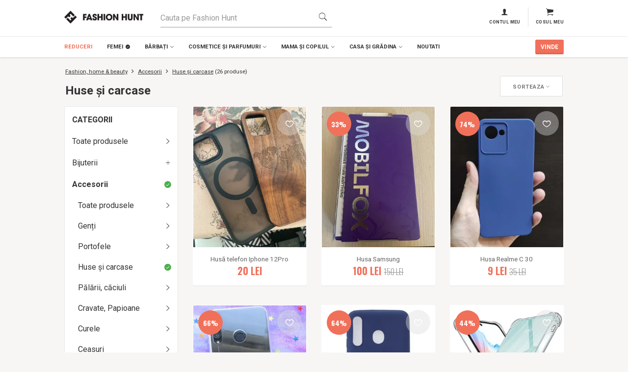

--- FILE ---
content_type: text/html; charset=UTF-8
request_url: https://www.fashionhunt.ro/cauta/accesorii/huse-si-carcase
body_size: 14666
content:
<!DOCTYPE html>
<html xml:lang="ro" lang="ro" xmlns:og="http://ogp.me/ns#" xmlns:fb="https://www.facebook.com/2008/fbml" id="search">
<head>
	<title>Huse și carcase | Fashion Hunt</title><meta content="Huse și carcase | Fashion Hunt" property="og:title" />	<meta name="description" content="Ai cautat Huse și carcase! Fashion Hunt are mii de produse de firma din care sa alegi. Descopera produse extraordinare la orice gama de preturi."/><meta property="og:description" content="Ai cautat Huse și carcase! Fashion Hunt are mii de produse de firma din care sa alegi. Descopera produse extraordinare la orice gama de preturi." />	<meta content="193832682968250" property="fb:app_id" /><meta content="663173241" property="fb:admins" /><meta content="website" property="og:type" /><meta content="Fashion Hunt" property="og:site_name" /><meta content="https://local.bcdn.ro/Theme/fashionhunt.ro/Visual/visual.logo.600.jpg?2" property="og:image" /><meta content="https://www.fashionhunt.ro/cauta/accesorii/huse-si-carcase" property="og:url" /><meta property="og:locale" content="ro_RO" />                <link rel="apple-touch-icon" sizes="57x57" href="https://local.bcdn.ro/Theme/fashionhunt.ro/Visual/visual.favicon/apple-touch-icon-57x57.png"/>
        <link rel="apple-touch-icon" sizes="60x60" href="https://local.bcdn.ro/Theme/fashionhunt.ro/Visual/visual.favicon/apple-touch-icon-60x60.png"/>
        <link rel="apple-touch-icon" sizes="72x72" href="https://local.bcdn.ro/Theme/fashionhunt.ro/Visual/visual.favicon/apple-touch-icon-72x72.png"/>
        <link rel="apple-touch-icon" sizes="76x76" href="https://local.bcdn.ro/Theme/fashionhunt.ro/Visual/visual.favicon/apple-touch-icon-76x76.png"/>
        <link rel="apple-touch-icon" sizes="114x114" href="https://local.bcdn.ro/Theme/fashionhunt.ro/Visual/visual.favicon/apple-touch-icon-114x114.png"/>
        <link rel="apple-touch-icon" sizes="120x120" href="https://local.bcdn.ro/Theme/fashionhunt.ro/Visual/visual.favicon/apple-touch-icon-120x120.png"/>
        <link rel="apple-touch-icon" sizes="144x144" href="https://local.bcdn.ro/Theme/fashionhunt.ro/Visual/visual.favicon/apple-touch-icon-144x144.png"/>
        <link rel="apple-touch-icon" sizes="152x152" href="https://local.bcdn.ro/Theme/fashionhunt.ro/Visual/visual.favicon/apple-touch-icon-152x152.png"/>
        <link rel="apple-touch-icon" sizes="180x180" href="https://local.bcdn.ro/Theme/fashionhunt.ro/Visual/visual.favicon/apple-touch-icon-180x180.png"/>
        <link rel="icon" type="image/png" href="https://local.bcdn.ro/Theme/fashionhunt.ro/Visual/visual.favicon/favicon-32x32.png" sizes="32x32"/>
        <link rel="icon" type="image/png" href="https://local.bcdn.ro/Theme/fashionhunt.ro/Visual/visual.favicon/android-chrome-192x192.png" sizes="192x192"/>
        <link rel="icon" type="image/png" href="https://local.bcdn.ro/Theme/fashionhunt.ro/Visual/visual.favicon/favicon-96x96.png" sizes="96x96"/>
        <link rel="icon" type="image/png" href="https://local.bcdn.ro/Theme/fashionhunt.ro/Visual/visual.favicon/favicon-16x16.png" sizes="16x16"/>
        <link rel="manifest" href="https://local.bcdn.ro/Theme/fashionhunt.ro/Visual/visual.favicon/manifest.json?89"/>
        <link rel="mask-icon" href="https://local.bcdn.ro/Theme/fashionhunt.ro/Visual/visual.favicon/safari-pinned-tab.svg" color="#5bbad5"/>
        <meta name="msapplication-config" content="none"/>
        <meta name="msapplication-TileColor" content="#ffffff"/>
        <meta name="msapplication-TileImage" content="https://local.bcdn.ro/Theme/fashionhunt.ro/Visual/visual.favicon/mstile-144x144.png"/>
        <meta name="theme-color" content="#ffffff"/>
        <meta name='profitshareid' content='46822605b0f4f3675b0d2be6a24c0b1b' />
        <link rel="canonical" href="https://www.fashionhunt.ro/cauta/accesorii">
	<meta name="viewport" content="width=device-width, initial-scale=1, maximum-scale=1, minimum-scale=1, user-scalable=no">
	<meta http-equiv="x-ua-compatible" content="IE=10">
    
    <link href="https://cdnjs.cloudflare.com/ajax/libs/twitter-bootstrap/3.4.1/css/bootstrap.min.css" rel="stylesheet">
    <link href='https://cdnjs.cloudflare.com/ajax/libs/ionicons/2.0.1/css/ionicons.min.css' rel='stylesheet'>
	<link href="https://local.bcdn.ro/Assets/Css/css.global.css?1655462681" rel="stylesheet"><link href="https://local.bcdn.ro/Theme/fashionhunt.ro/css.theme.css?1623337610" rel="stylesheet">        <script>
        var _URL = 'https://www.fashionhunt.ro/',
            URL_STATIC = 'https://local.bcdn.ro/',
            MODULE = 'Search',
            USER = 0,
            SHOP = 0,
            SHOP_ID = 0,
            GA_ID = {
                domain: 'UA-5388652-11',
                ga4: 'G-4ZCMD8X4C5',
                user: '',
                gtm: '',
                ads: ''
            },
            PIXEL_ID = {domain: '', user: ''},
            _btracker_url = 'https://www.fashionhunt.ro/lite/track';
    </script>

        
            <script async src="https://www.googletagmanager.com/gtag/js"></script>
        <script>
            window.dataLayer = window.dataLayer || [];
            function gtag(){dataLayer.push(arguments);}
            gtag('js', new Date());
        </script>
        <script>
            //FB events
            !function(f,b,e,v,n,t,s){if(f.fbq)return;n=f.fbq=function(){n.callMethod?
                n.callMethod.apply(n,arguments):n.queue.push(arguments)};if(!f._fbq)f._fbq=n;
                n.push=n;n.loaded=!0;n.version='2.0';n.queue=[];t=b.createElement(e);t.async=!0;
                t.src=v;s=b.getElementsByTagName(e)[0];s.parentNode.insertBefore(t,s)}(window,
                document,'script','https://connect.facebook.net/en_US/fbevents.js');
        </script>
                    <script src="https://cdn.onesignal.com/sdks/OneSignalSDK.js" async=""></script>
            <script>
                var OneSignal = window.OneSignal || [];
                OneSignal.push(function() {
                    OneSignal.init({
                        "appId": '29799f04-d44b-472b-bfdb-b08aa1453025',
                        "safari_web_id": 'web.onesignal.auto.5a2165c8-9d94-4308-bfd9-99a8484077b6',
                        "welcomeNotification":  {
                            "disable": true,
                            "title": "",
                            "message": "",
                            "url": ""
                        }
                    });
                    
                    if (USER) {
                        OneSignal.sendTags({
                            userId: USER,
                            userType: SHOP ? 'shop' : 'user'
                        }).then(function() {});
                    }
                });
            </script>
                <script src="https://pulse-script.devbyte.io/stream.min.js?5" async></script>
        <script>window.pulse=window.pulse||function(){(pulse.q=pulse.q||[]).push(arguments)};</script>
    
</head>
<body id="frontend">
	<div id="fb-root"></div>
	<div id="loader"></div>

    <script src="https://cdnjs.cloudflare.com/ajax/libs/script.js/2.5.7/script.min.js"></script>
    <script>
        document.domain='fashionhunt.ro';
        $script('https://cdnjs.cloudflare.com/ajax/libs/jquery/2.2.4/jquery.min.js', function(){
            $script([
                'https://cdnjs.cloudflare.com/ajax/libs/twitter-bootstrap/3.4.1/js/bootstrap.min.js',
                'https://cdnjs.cloudflare.com/ajax/libs/awesomplete/1.0.0/awesomplete.min.js',
                'https://local.bcdn.ro/Assets/Js/js.global.js?1681222186'
            ], 'bundle');

            $script('https://cdnjs.cloudflare.com/ajax/libs/waypoints/4.0.0/jquery.waypoints.min.js', 'waypoints');
            $script('https://cdnjs.cloudflare.com/ajax/libs/js-cookie/2.2.0/js.cookie.min.js', 'cookies');
            $script([], "assets");        });

                    $script.ready('bundle', function(){
                analytics._fb('PageView');
            });
            </script>
            <script>
            var FB;
            (function(d, s, id){
                var js, fjs = d.getElementsByTagName(s)[0];
                if (d.getElementById(id)) {return;}
                js = d.createElement(s); js.id = id;
                js.src = "https://connect.facebook.net/en_US/sdk.js";
                fjs.parentNode.insertBefore(js, fjs);
            }(document, 'script', 'facebook-jssdk'));
            window.fbAsyncInit = function() {
                FB.init({
                    appId      : '193832682968250',
                    xfbml      : true,
                    version    : 'v3.1'
                });
            };
        </script>
        <script type="application/ld+json">
    {
        "@context": "http://schema.org",
        "@type": "WebSite",
        "url": "https://www.fashionhunt.ro/",
        "name": "Fashion Hunt",
        "author": {
            "@type": "Organization",
            "name": "Fashion Hunt"
        },
        "publisher": "Fashion Hunt",
        "potentialAction": {
            "@type": "SearchAction",
            "target": "https://www.fashionhunt.ro/cauta?q={search_term}",
            "query-input": "required name=search_term"
        }
    }
</script>
    <link href='https://fonts.googleapis.com/css?family=Roboto:400,700|Oswald:300,700&subset=latin,latin-ext' rel='stylesheet' type='text/css'>
    <div id="header" class="navbar navbar-static-top navbar-custom">
        <div class="container hidden-xs">
            <a class="navbar-brand" href="https://www.fashionhunt.ro/">
                <img src="https://local.bcdn.ro/Theme/fashionhunt.ro/Visual/visual.logo.jpg?1" />
            </a>
            <form method="get" action="https://www.fashionhunt.ro/cauta" class="navbar-form navbar-left">
                <input class="form-control" type="text" name="q" id="q" placeholder="Cauta pe Fashion Hunt" value="" />
                <button type="submit" class="btn btn-default ion-ios-search"></button>
            </form>
            <ul class="nav navbar-nav navbar-right">
                <li class="dropdown">
                                            <a href="#" class="btn-connect">
                            <i class="ion-ios-person"></i>
                            Contul meu                        </a>
                                    </li>
                <li class="divider"></li>
                                <li>
                    <a href="https://www.fashionhunt.ro/cart" id="header-cart">
                        <i class="ion-ios-cart"></i>
                        Cosul meu                        <span class="label label-success  hidden">0</span>
                    </a>
                </li>
            </ul>
        </div>

        <div class="container visible-xs-block">
            <ul class="nav navbar-right">
                <li class="pull-left">
                    <a class="navbar-brand" href="https://www.fashionhunt.ro/">
                        <img src="https://local.bcdn.ro/Theme/fashionhunt.ro/Visual/visual.logo.jpg?1" />
                    </a>
                </li>
                <li id="search-toggle" class="dropdown pull-left nav-custom">
                    <a href="#" class="dropdown-toggle" data-toggle="dropdown">
                        <i class="ion-ios-search-strong"></i>
                    </a>
                    <ul class="dropdown-menu">
                        <li>
                            <form method="get" action="https://www.fashionhunt.ro/cauta" class="navbar-form navbar-left">
                                <input class="form-control" type="text" name="q" id="q-xs" placeholder="Cauta pe Fashion Hunt" value="" />
                            </form>
                        </li>
                    </ul>
                </li>
                <li class="dropdown pull-right">
                                            <a href="#" class="btn-connect">
                            <i class="ion-ios-person"></i>
                        </a>
                                    </li>
                <li class="pull-right">
                    <a href="https://www.fashionhunt.ro/favorites">
                        <i class="ion-ios-heart"></i>
                    </a>
                </li>
                <li class="pull-right">
                    <a href="https://www.fashionhunt.ro/cart" id="header-cart">
                        <i class="ion-ios-cart"></i>
                        <span class="label label-success  hidden">0</span>
                    </a>
                </li>
            </ul>
        </div>
    </div>
    <div id="header-nav" class="navbar navbar-custom navbar-static-top">
        <div class="container">
                            <div class="clearfix">
                    <div class="pull-left">
                        <ul class="list-unstyled">
                            <li>
                                <a href="https://www.fashionhunt.ro/cauta?discount-only=1" class="btn btn-default">
                                    <span class="btn-nav" style="color: #f1705a">Reduceri</span>
                                </a>
                            </li>
                            <li class="hidden-md hidden-lg">
                                <div class="dropdown dropdown-categories">
                                    <a href="#" class="btn btn-default" data-toggle="dropdown">
                                        <span class="btn-nav ion-ios-arrow-down">Categorii</span>
                                    </a>
                                    <ul class="dropdown-menu" data-show="0"><li class="dropdown"><a href="#" class="selected main" data-type="all" data-toggle="dropdown">Femei <i class="ion-ios-plus-empty"></i><i class="ion-ios-minus-empty"></i><i class="ion-ios-checkmark"></i></a><ul class="dropdown-menu"><li class="dropdown"><a href="https://www.fashionhunt.ro/cauta/bijuterii" class=" " data-id="412" data-title="Bijuterii" data-toggle="dropdown">Bijuterii <i class="ion-ios-plus-empty"></i><i class="ion-ios-minus-empty"></i><i class="ion-ios-checkmark"></i></a><ul class="dropdown-menu"><li class="dropdown"><a href="https://www.fashionhunt.ro/cauta/bijuterii" class=" " data-id="412" data-title="Bijuterii - Toate produsele">Toate produsele <i class="ion-ios-arrow-right"></i><i></i><i class="ion-ios-checkmark"></i></a></li><li class="dropdown"><a href="https://www.fashionhunt.ro/cauta/bijuterii/cercei" class=" " data-id="413" data-title="Bijuterii - Cercei">Cercei <i class="ion-ios-arrow-right"></i><i></i><i class="ion-ios-checkmark"></i></a></li><li class="dropdown"><a href="https://www.fashionhunt.ro/cauta/bijuterii/bratari" class=" " data-id="414" data-title="Bijuterii - Brățări">Brățări <i class="ion-ios-arrow-right"></i><i></i><i class="ion-ios-checkmark"></i></a></li><li class="dropdown"><a href="https://www.fashionhunt.ro/cauta/bijuterii/brose" class=" " data-id="415" data-title="Bijuterii - Broșe">Broșe <i class="ion-ios-arrow-right"></i><i></i><i class="ion-ios-checkmark"></i></a></li><li class="dropdown"><a href="https://www.fashionhunt.ro/cauta/bijuterii/coliere-pandantive" class=" " data-id="416" data-title="Bijuterii - Coliere & Pandantive">Coliere & Pandantive <i class="ion-ios-arrow-right"></i><i></i><i class="ion-ios-checkmark"></i></a></li><li class="dropdown"><a href="https://www.fashionhunt.ro/cauta/bijuterii/inele" class=" " data-id="417" data-title="Bijuterii - Inele">Inele <i class="ion-ios-arrow-right"></i><i></i><i class="ion-ios-checkmark"></i></a></li><li class="dropdown"><a href="https://www.fashionhunt.ro/cauta/bijuterii/butoni" class=" " data-id="418" data-title="Bijuterii - Butoni">Butoni <i class="ion-ios-arrow-right"></i><i></i><i class="ion-ios-checkmark"></i></a></li><li class="dropdown"><a href="https://www.fashionhunt.ro/cauta/bijuterii/seturi" class=" " data-id="419" data-title="Bijuterii - Seturi">Seturi <i class="ion-ios-arrow-right"></i><i></i><i class="ion-ios-checkmark"></i></a></li><li class="dropdown"><a href="https://www.fashionhunt.ro/cauta/bijuterii/orice-altceva" class=" " data-id="420" data-title="Bijuterii - Orice altceva">Orice altceva <i class="ion-ios-arrow-right"></i><i></i><i class="ion-ios-checkmark"></i></a></li></ul></li></li><li class="dropdown"><a href="https://www.fashionhunt.ro/cauta/accesorii" class="selected " data-id="421" data-title="Accesorii" data-toggle="dropdown">Accesorii <i class="ion-ios-plus-empty"></i><i class="ion-ios-minus-empty"></i><i class="ion-ios-checkmark"></i></a><ul class="dropdown-menu"><li class="dropdown"><a href="https://www.fashionhunt.ro/cauta/accesorii" class=" " data-id="421" data-title="Accesorii - Toate produsele">Toate produsele <i class="ion-ios-arrow-right"></i><i></i><i class="ion-ios-checkmark"></i></a></li><li class="dropdown"><a href="https://www.fashionhunt.ro/cauta/accesorii/genti" class=" " data-id="422" data-title="Accesorii - Genți">Genți <i class="ion-ios-arrow-right"></i><i></i><i class="ion-ios-checkmark"></i></a></li><li class="dropdown"><a href="https://www.fashionhunt.ro/cauta/accesorii/portofele" class=" " data-id="423" data-title="Accesorii - Portofele">Portofele <i class="ion-ios-arrow-right"></i><i></i><i class="ion-ios-checkmark"></i></a></li><li class="dropdown"><a href="https://www.fashionhunt.ro/cauta/accesorii/huse-si-carcase" class="selected " data-id="424" data-title="Accesorii - Huse și carcase">Huse și carcase <i class="ion-ios-arrow-right"></i><i></i><i class="ion-ios-checkmark"></i></a></li><li class="dropdown"><a href="https://www.fashionhunt.ro/cauta/accesorii/palarii-caciuli" class=" " data-id="425" data-title="Accesorii - Pălării, căciuli">Pălării, căciuli <i class="ion-ios-arrow-right"></i><i></i><i class="ion-ios-checkmark"></i></a></li><li class="dropdown"><a href="https://www.fashionhunt.ro/cauta/accesorii/cravate-papioane" class=" " data-id="426" data-title="Accesorii - Cravate, Papioane">Cravate, Papioane <i class="ion-ios-arrow-right"></i><i></i><i class="ion-ios-checkmark"></i></a></li><li class="dropdown"><a href="https://www.fashionhunt.ro/cauta/accesorii/curele" class=" " data-id="427" data-title="Accesorii - Curele">Curele <i class="ion-ios-arrow-right"></i><i></i><i class="ion-ios-checkmark"></i></a></li><li class="dropdown"><a href="https://www.fashionhunt.ro/cauta/accesorii/ceasuri" class=" " data-id="428" data-title="Accesorii - Ceasuri">Ceasuri <i class="ion-ios-arrow-right"></i><i></i><i class="ion-ios-checkmark"></i></a></li><li class="dropdown"><a href="https://www.fashionhunt.ro/cauta/accesorii/esarfe-fulare" class=" " data-id="429" data-title="Accesorii - Eșarfe, fulare">Eșarfe, fulare <i class="ion-ios-arrow-right"></i><i></i><i class="ion-ios-checkmark"></i></a></li><li class="dropdown"><a href="https://www.fashionhunt.ro/cauta/accesorii/manusi-mansete" class=" " data-id="430" data-title="Accesorii - Mănuși, Manșete">Mănuși, Manșete <i class="ion-ios-arrow-right"></i><i></i><i class="ion-ios-checkmark"></i></a></li><li class="dropdown"><a href="https://www.fashionhunt.ro/cauta/accesorii/ochelari" class=" " data-id="431" data-title="Accesorii - Ochelari">Ochelari <i class="ion-ios-arrow-right"></i><i></i><i class="ion-ios-checkmark"></i></a></li><li class="dropdown"><a href="https://www.fashionhunt.ro/cauta/accesorii/orice-altceva" class=" " data-id="432" data-title="Accesorii - Orice altceva">Orice altceva <i class="ion-ios-arrow-right"></i><i></i><i class="ion-ios-checkmark"></i></a></li></ul></li></li><li class="dropdown"><a href="https://www.fashionhunt.ro/cauta/imbracaminte" class=" " data-id="433" data-title="Îmbrăcăminte" data-toggle="dropdown">Îmbrăcăminte <i class="ion-ios-plus-empty"></i><i class="ion-ios-minus-empty"></i><i class="ion-ios-checkmark"></i></a><ul class="dropdown-menu"><li class="dropdown"><a href="https://www.fashionhunt.ro/cauta/imbracaminte" class=" " data-id="433" data-title="Îmbrăcăminte - Toate produsele">Toate produsele <i class="ion-ios-arrow-right"></i><i></i><i class="ion-ios-checkmark"></i></a></li><li class="dropdown"><a href="https://www.fashionhunt.ro/cauta/imbracaminte/tricouri" class=" " data-id="434" data-title="Îmbrăcăminte - Tricouri">Tricouri <i class="ion-ios-arrow-right"></i><i></i><i class="ion-ios-checkmark"></i></a></li><li class="dropdown"><a href="https://www.fashionhunt.ro/cauta/imbracaminte/bluze-camasi" class=" " data-id="435" data-title="Îmbrăcăminte - Bluze, Cămăși">Bluze, Cămăși <i class="ion-ios-arrow-right"></i><i></i><i class="ion-ios-checkmark"></i></a></li><li class="dropdown"><a href="https://www.fashionhunt.ro/cauta/imbracaminte/geci-paltoane" class=" " data-id="436" data-title="Îmbrăcăminte - Geci, Paltoane">Geci, Paltoane <i class="ion-ios-arrow-right"></i><i></i><i class="ion-ios-checkmark"></i></a></li><li class="dropdown"><a href="https://www.fashionhunt.ro/cauta/imbracaminte/sacouri-costume" class=" " data-id="437" data-title="Îmbrăcăminte - Sacouri, Costume">Sacouri, Costume <i class="ion-ios-arrow-right"></i><i></i><i class="ion-ios-checkmark"></i></a></li><li class="dropdown"><a href="https://www.fashionhunt.ro/cauta/imbracaminte/fuste" class=" " data-id="438" data-title="Îmbrăcăminte - Fuste">Fuste <i class="ion-ios-arrow-right"></i><i></i><i class="ion-ios-checkmark"></i></a></li><li class="dropdown"><a href="https://www.fashionhunt.ro/cauta/imbracaminte/rochii" class=" " data-id="439" data-title="Îmbrăcăminte - Rochii">Rochii <i class="ion-ios-arrow-right"></i><i></i><i class="ion-ios-checkmark"></i></a></li><li class="dropdown"><a href="https://www.fashionhunt.ro/cauta/imbracaminte/blugi-pantaloni" class=" " data-id="440" data-title="Îmbrăcăminte - Blugi, Pantaloni">Blugi, Pantaloni <i class="ion-ios-arrow-right"></i><i></i><i class="ion-ios-checkmark"></i></a></li><li class="dropdown"><a href="https://www.fashionhunt.ro/cauta/imbracaminte/costume-de-baie-lenjerie" class=" " data-id="441" data-title="Îmbrăcăminte - Costume de baie, Lenjerie">Costume de baie, Lenjerie <i class="ion-ios-arrow-right"></i><i></i><i class="ion-ios-checkmark"></i></a></li><li class="dropdown"><a href="https://www.fashionhunt.ro/cauta/imbracaminte/treninguri-sport" class=" " data-id="442" data-title="Îmbrăcăminte - Treninguri, Sport">Treninguri, Sport <i class="ion-ios-arrow-right"></i><i></i><i class="ion-ios-checkmark"></i></a></li><li class="dropdown"><a href="https://www.fashionhunt.ro/cauta/imbracaminte/pulovere-saluri" class=" " data-id="443" data-title="Îmbrăcăminte - Pulovere & Șaluri">Pulovere & Șaluri <i class="ion-ios-arrow-right"></i><i></i><i class="ion-ios-checkmark"></i></a></li><li class="dropdown"><a href="https://www.fashionhunt.ro/cauta/imbracaminte/orice-altceva" class=" " data-id="444" data-title="Îmbrăcăminte - Orice altceva">Orice altceva <i class="ion-ios-arrow-right"></i><i></i><i class="ion-ios-checkmark"></i></a></li></ul></li></li><li class="dropdown"><a href="https://www.fashionhunt.ro/cauta/incaltaminte" class=" " data-id="445" data-title="Încălțăminte" data-toggle="dropdown">Încălțăminte <i class="ion-ios-plus-empty"></i><i class="ion-ios-minus-empty"></i><i class="ion-ios-checkmark"></i></a><ul class="dropdown-menu"><li class="dropdown"><a href="https://www.fashionhunt.ro/cauta/incaltaminte" class=" " data-id="445" data-title="Încălțăminte - Toate produsele">Toate produsele <i class="ion-ios-arrow-right"></i><i></i><i class="ion-ios-checkmark"></i></a></li><li class="dropdown"><a href="https://www.fashionhunt.ro/cauta/incaltaminte/adidasi-tenisi" class=" " data-id="446" data-title="Încălțăminte - Adidași, Teniși">Adidași, Teniși <i class="ion-ios-arrow-right"></i><i></i><i class="ion-ios-checkmark"></i></a></li><li class="dropdown"><a href="https://www.fashionhunt.ro/cauta/incaltaminte/botine-ghete-cizme" class=" " data-id="447" data-title="Încălțăminte - Botine, Ghete, Cizme">Botine, Ghete, Cizme <i class="ion-ios-arrow-right"></i><i></i><i class="ion-ios-checkmark"></i></a></li><li class="dropdown"><a href="https://www.fashionhunt.ro/cauta/incaltaminte/pantofi" class=" " data-id="448" data-title="Încălțăminte - Pantofi">Pantofi <i class="ion-ios-arrow-right"></i><i></i><i class="ion-ios-checkmark"></i></a></li><li class="dropdown"><a href="https://www.fashionhunt.ro/cauta/incaltaminte/platforme" class=" " data-id="522" data-title="Încălțăminte - Platforme">Platforme <i class="ion-ios-arrow-right"></i><i></i><i class="ion-ios-checkmark"></i></a></li><li class="dropdown"><a href="https://www.fashionhunt.ro/cauta/incaltaminte/sandale" class=" " data-id="449" data-title="Încălțăminte - Sandale">Sandale <i class="ion-ios-arrow-right"></i><i></i><i class="ion-ios-checkmark"></i></a></li><li class="dropdown"><a href="https://www.fashionhunt.ro/cauta/incaltaminte/balerini" class=" " data-id="450" data-title="Încălțăminte - Balerini">Balerini <i class="ion-ios-arrow-right"></i><i></i><i class="ion-ios-checkmark"></i></a></li><li class="dropdown"><a href="https://www.fashionhunt.ro/cauta/incaltaminte/papuci-slapi" class=" " data-id="451" data-title="Încălțăminte - Papuci, Șlapi">Papuci, Șlapi <i class="ion-ios-arrow-right"></i><i></i><i class="ion-ios-checkmark"></i></a></li><li class="dropdown"><a href="https://www.fashionhunt.ro/cauta/incaltaminte/orice-altceva" class=" " data-id="452" data-title="Încălțăminte - Orice altceva">Orice altceva <i class="ion-ios-arrow-right"></i><i></i><i class="ion-ios-checkmark"></i></a></li></ul></li></li><li class="dropdown"><a href="https://www.fashionhunt.ro/cauta/nunta-si-botez" class=" " data-id="467" data-title="Nuntă și botez" data-toggle="dropdown">Nuntă și botez <i class="ion-ios-plus-empty"></i><i class="ion-ios-minus-empty"></i><i class="ion-ios-checkmark"></i></a><ul class="dropdown-menu"><li class="dropdown"><a href="https://www.fashionhunt.ro/cauta/nunta-si-botez" class=" " data-id="467" data-title="Nuntă și botez - Toate produsele">Toate produsele <i class="ion-ios-arrow-right"></i><i></i><i class="ion-ios-checkmark"></i></a></li><li class="dropdown"><a href="https://www.fashionhunt.ro/cauta/nunta-si-botez/decoratiuni" class=" " data-id="468" data-title="Nuntă și botez - Decorațiuni">Decorațiuni <i class="ion-ios-arrow-right"></i><i></i><i class="ion-ios-checkmark"></i></a></li><li class="dropdown"><a href="https://www.fashionhunt.ro/cauta/nunta-si-botez/imbracaminte" class=" " data-id="469" data-title="Nuntă și botez - Îmbrăcăminte">Îmbrăcăminte <i class="ion-ios-arrow-right"></i><i></i><i class="ion-ios-checkmark"></i></a></li><li class="dropdown"><a href="https://www.fashionhunt.ro/cauta/nunta-si-botez/incaltaminte" class=" " data-id="470" data-title="Nuntă și botez - Încălțăminte">Încălțăminte <i class="ion-ios-arrow-right"></i><i></i><i class="ion-ios-checkmark"></i></a></li><li class="dropdown"><a href="https://www.fashionhunt.ro/cauta/nunta-si-botez/accesorii" class=" " data-id="471" data-title="Nuntă și botez - Accesorii">Accesorii <i class="ion-ios-arrow-right"></i><i></i><i class="ion-ios-checkmark"></i></a></li><li class="dropdown"><a href="https://www.fashionhunt.ro/cauta/nunta-si-botez/bijuterii" class=" " data-id="472" data-title="Nuntă și botez - Bijuterii">Bijuterii <i class="ion-ios-arrow-right"></i><i></i><i class="ion-ios-checkmark"></i></a></li><li class="dropdown"><a href="https://www.fashionhunt.ro/cauta/nunta-si-botez/invitatii-marturii" class=" " data-id="473" data-title="Nuntă și botez - Invitații, Mărturii">Invitații, Mărturii <i class="ion-ios-arrow-right"></i><i></i><i class="ion-ios-checkmark"></i></a></li><li class="dropdown"><a href="https://www.fashionhunt.ro/cauta/nunta-si-botez/orice-altceva" class=" " data-id="474" data-title="Nuntă și botez - Orice altceva">Orice altceva <i class="ion-ios-arrow-right"></i><i></i><i class="ion-ios-checkmark"></i></a></li></ul></li></li></ul></li></li><li class="dropdown"><a href="https://www.fashionhunt.ro/cauta/barbati" class=" main" data-id="487" data-title="Bărbați" data-toggle="dropdown">Bărbați <i class="ion-ios-plus-empty"></i><i class="ion-ios-minus-empty"></i><i class="ion-ios-checkmark"></i></a><ul class="dropdown-menu"><li class="dropdown"><a href="https://www.fashionhunt.ro/cauta/barbati" class=" " data-id="487" data-title="Bărbați - Toate produsele">Toate produsele <i class="ion-ios-arrow-right"></i><i></i><i class="ion-ios-checkmark"></i></a></li><li class="dropdown"><a href="https://www.fashionhunt.ro/cauta/barbati/tricouri" class=" " data-id="488" data-title="Bărbați - Tricouri">Tricouri <i class="ion-ios-arrow-right"></i><i></i><i class="ion-ios-checkmark"></i></a></li><li class="dropdown"><a href="https://www.fashionhunt.ro/cauta/barbati/bluze-camasi" class=" " data-id="489" data-title="Bărbați - Bluze, Cămăși">Bluze, Cămăși <i class="ion-ios-arrow-right"></i><i></i><i class="ion-ios-checkmark"></i></a></li><li class="dropdown"><a href="https://www.fashionhunt.ro/cauta/barbati/geci-paltoane" class=" " data-id="490" data-title="Bărbați - Geci, Paltoane">Geci, Paltoane <i class="ion-ios-arrow-right"></i><i></i><i class="ion-ios-checkmark"></i></a></li><li class="dropdown"><a href="https://www.fashionhunt.ro/cauta/barbati/sacouri-costume" class=" " data-id="491" data-title="Bărbați - Sacouri, Costume">Sacouri, Costume <i class="ion-ios-arrow-right"></i><i></i><i class="ion-ios-checkmark"></i></a></li><li class="dropdown"><a href="https://www.fashionhunt.ro/cauta/barbati/blugi-pantaloni" class=" " data-id="492" data-title="Bărbați - Blugi, Pantaloni">Blugi, Pantaloni <i class="ion-ios-arrow-right"></i><i></i><i class="ion-ios-checkmark"></i></a></li><li class="dropdown"><a href="https://www.fashionhunt.ro/cauta/barbati/treninguri-sport" class=" " data-id="493" data-title="Bărbați - Treninguri, Sport">Treninguri, Sport <i class="ion-ios-arrow-right"></i><i></i><i class="ion-ios-checkmark"></i></a></li><li class="dropdown"><a href="https://www.fashionhunt.ro/cauta/barbati/bijuterii" class=" " data-id="494" data-title="Bărbați - Bijuterii">Bijuterii <i class="ion-ios-arrow-right"></i><i></i><i class="ion-ios-checkmark"></i></a></li><li class="dropdown"><a href="https://www.fashionhunt.ro/cauta/barbati/accesorii" class=" " data-id="495" data-title="Bărbați - Accesorii">Accesorii <i class="ion-ios-arrow-right"></i><i></i><i class="ion-ios-checkmark"></i></a></li><li class="dropdown"><a href="https://www.fashionhunt.ro/cauta/barbati/incaltaminte" class=" " data-id="496" data-title="Bărbați - Încălțăminte">Încălțăminte <i class="ion-ios-arrow-right"></i><i></i><i class="ion-ios-checkmark"></i></a></li><li class="dropdown"><a href="https://www.fashionhunt.ro/cauta/barbati/orice-altceva" class=" " data-id="497" data-title="Bărbați - Orice altceva">Orice altceva <i class="ion-ios-arrow-right"></i><i></i><i class="ion-ios-checkmark"></i></a></li></ul></li></li><li class="dropdown"><a href="https://www.fashionhunt.ro/cauta/cosmetice-si-parfumuri" class=" main" data-id="461" data-title="Cosmetice și parfumuri" data-toggle="dropdown">Cosmetice și parfumuri <i class="ion-ios-plus-empty"></i><i class="ion-ios-minus-empty"></i><i class="ion-ios-checkmark"></i></a><ul class="dropdown-menu"><li class="dropdown"><a href="https://www.fashionhunt.ro/cauta/cosmetice-si-parfumuri" class=" " data-id="461" data-title="Cosmetice și parfumuri - Toate produsele">Toate produsele <i class="ion-ios-arrow-right"></i><i></i><i class="ion-ios-checkmark"></i></a></li><li class="dropdown"><a href="https://www.fashionhunt.ro/cauta/cosmetice-si-parfumuri/parfumuri" class=" " data-id="462" data-title="Cosmetice și parfumuri - Parfumuri">Parfumuri <i class="ion-ios-arrow-right"></i><i></i><i class="ion-ios-checkmark"></i></a></li><li class="dropdown"><a href="https://www.fashionhunt.ro/cauta/cosmetice-si-parfumuri/machiaj" class=" " data-id="463" data-title="Cosmetice și parfumuri - Machiaj">Machiaj <i class="ion-ios-arrow-right"></i><i></i><i class="ion-ios-checkmark"></i></a></li><li class="dropdown"><a href="https://www.fashionhunt.ro/cauta/cosmetice-si-parfumuri/ingrijire" class=" " data-id="464" data-title="Cosmetice și parfumuri - Îngrijire">Îngrijire <i class="ion-ios-arrow-right"></i><i></i><i class="ion-ios-checkmark"></i></a></li><li class="dropdown"><a href="https://www.fashionhunt.ro/cauta/cosmetice-si-parfumuri/barbati" class=" " data-id="465" data-title="Cosmetice și parfumuri - Bărbați">Bărbați <i class="ion-ios-arrow-right"></i><i></i><i class="ion-ios-checkmark"></i></a></li><li class="dropdown"><a href="https://www.fashionhunt.ro/cauta/cosmetice-si-parfumuri/welness" class=" " data-id="520" data-title="Cosmetice și parfumuri - Welness">Welness <i class="ion-ios-arrow-right"></i><i></i><i class="ion-ios-checkmark"></i></a></li><li class="dropdown"><a href="https://www.fashionhunt.ro/cauta/cosmetice-si-parfumuri/orice-altceva" class=" " data-id="466" data-title="Cosmetice și parfumuri - Orice altceva">Orice altceva <i class="ion-ios-arrow-right"></i><i></i><i class="ion-ios-checkmark"></i></a></li></ul></li></li><li class="dropdown"><a href="https://www.fashionhunt.ro/cauta/mama-si-copilul" class=" main" data-id="475" data-title="Mama și copilul" data-toggle="dropdown">Mama și copilul <i class="ion-ios-plus-empty"></i><i class="ion-ios-minus-empty"></i><i class="ion-ios-checkmark"></i></a><ul class="dropdown-menu"><li class="dropdown"><a href="https://www.fashionhunt.ro/cauta/mama-si-copilul" class=" " data-id="475" data-title="Mama și copilul - Toate produsele">Toate produsele <i class="ion-ios-arrow-right"></i><i></i><i class="ion-ios-checkmark"></i></a></li><li class="dropdown"><a href="https://www.fashionhunt.ro/cauta/mama-si-copilul/carucioare-scaune" class=" " data-id="476" data-title="Mama și copilul - Cărucioare, Scaune">Cărucioare, Scaune <i class="ion-ios-arrow-right"></i><i></i><i class="ion-ios-checkmark"></i></a></li><li class="dropdown"><a href="https://www.fashionhunt.ro/cauta/mama-si-copilul/marsupii-hamuri" class=" " data-id="477" data-title="Mama și copilul - Marsupii, Hamuri">Marsupii, Hamuri <i class="ion-ios-arrow-right"></i><i></i><i class="ion-ios-checkmark"></i></a></li><li class="dropdown"><a href="https://www.fashionhunt.ro/cauta/mama-si-copilul/patuturi-mobilier" class=" " data-id="478" data-title="Mama și copilul - Pătuțuri, Mobilier">Pătuțuri, Mobilier <i class="ion-ios-arrow-right"></i><i></i><i class="ion-ios-checkmark"></i></a></li><li class="dropdown"><a href="https://www.fashionhunt.ro/cauta/mama-si-copilul/textile" class=" " data-id="479" data-title="Mama și copilul - Textile">Textile <i class="ion-ios-arrow-right"></i><i></i><i class="ion-ios-checkmark"></i></a></li><li class="dropdown"><a href="https://www.fashionhunt.ro/cauta/mama-si-copilul/jucarii" class=" " data-id="480" data-title="Mama și copilul - Jucării">Jucării <i class="ion-ios-arrow-right"></i><i></i><i class="ion-ios-checkmark"></i></a></li><li class="dropdown"><a href="https://www.fashionhunt.ro/cauta/mama-si-copilul/hainute" class=" " data-id="481" data-title="Mama și copilul - Hăinuțe">Hăinuțe <i class="ion-ios-arrow-right"></i><i></i><i class="ion-ios-checkmark"></i></a></li><li class="dropdown"><a href="https://www.fashionhunt.ro/cauta/mama-si-copilul/pantofi" class=" " data-id="482" data-title="Mama și copilul - Pantofi">Pantofi <i class="ion-ios-arrow-right"></i><i></i><i class="ion-ios-checkmark"></i></a></li><li class="dropdown"><a href="https://www.fashionhunt.ro/cauta/mama-si-copilul/accesorii" class=" " data-id="483" data-title="Mama și copilul - Accesorii">Accesorii <i class="ion-ios-arrow-right"></i><i></i><i class="ion-ios-checkmark"></i></a></li><li class="dropdown"><a href="https://www.fashionhunt.ro/cauta/mama-si-copilul/maternitate" class=" " data-id="484" data-title="Mama și copilul - Maternitate">Maternitate <i class="ion-ios-arrow-right"></i><i></i><i class="ion-ios-checkmark"></i></a></li><li class="dropdown"><a href="https://www.fashionhunt.ro/cauta/mama-si-copilul/cosmetice-ingrijire" class=" " data-id="485" data-title="Mama și copilul - Cosmetice, îngrijire">Cosmetice, îngrijire <i class="ion-ios-arrow-right"></i><i></i><i class="ion-ios-checkmark"></i></a></li><li class="dropdown"><a href="https://www.fashionhunt.ro/cauta/mama-si-copilul/orice-altceva" class=" " data-id="486" data-title="Mama și copilul - Orice altceva">Orice altceva <i class="ion-ios-arrow-right"></i><i></i><i class="ion-ios-checkmark"></i></a></li></ul></li></li><li class="dropdown"><a href="https://www.fashionhunt.ro/cauta/casa-si-gradina" class=" main" data-id="453" data-title="Casa și grădina" data-toggle="dropdown">Casa și grădina <i class="ion-ios-plus-empty"></i><i class="ion-ios-minus-empty"></i><i class="ion-ios-checkmark"></i></a><ul class="dropdown-menu"><li class="dropdown"><a href="https://www.fashionhunt.ro/cauta/casa-si-gradina" class=" " data-id="453" data-title="Casa și grădina - Toate produsele">Toate produsele <i class="ion-ios-arrow-right"></i><i></i><i class="ion-ios-checkmark"></i></a></li><li class="dropdown"><a href="https://www.fashionhunt.ro/cauta/casa-si-gradina/mobila" class=" " data-id="454" data-title="Casa și grădina - Mobilă">Mobilă <i class="ion-ios-arrow-right"></i><i></i><i class="ion-ios-checkmark"></i></a></li><li class="dropdown"><a href="https://www.fashionhunt.ro/cauta/casa-si-gradina/textile" class=" " data-id="455" data-title="Casa și grădina - Textile">Textile <i class="ion-ios-arrow-right"></i><i></i><i class="ion-ios-checkmark"></i></a></li><li class="dropdown"><a href="https://www.fashionhunt.ro/cauta/casa-si-gradina/vesela-bucatarie" class=" " data-id="456" data-title="Casa și grădina - Veselă bucătărie">Veselă bucătărie <i class="ion-ios-arrow-right"></i><i></i><i class="ion-ios-checkmark"></i></a></li><li class="dropdown"><a href="https://www.fashionhunt.ro/cauta/casa-si-gradina/corpuri-iluminat" class=" " data-id="457" data-title="Casa și grădina - Corpuri iluminat">Corpuri iluminat <i class="ion-ios-arrow-right"></i><i></i><i class="ion-ios-checkmark"></i></a></li><li class="dropdown"><a href="https://www.fashionhunt.ro/cauta/casa-si-gradina/decoratiuni" class=" " data-id="458" data-title="Casa și grădina - Decorațiuni">Decorațiuni <i class="ion-ios-arrow-right"></i><i></i><i class="ion-ios-checkmark"></i></a></li><li class="dropdown"><a href="https://www.fashionhunt.ro/cauta/casa-si-gradina/arta-tablouri" class=" " data-id="459" data-title="Casa și grădina - Artă, Tablouri">Artă, Tablouri <i class="ion-ios-arrow-right"></i><i></i><i class="ion-ios-checkmark"></i></a></li><li class="dropdown"><a href="https://www.fashionhunt.ro/cauta/casa-si-gradina/covoare" class=" " data-id="523" data-title="Casa și grădina - Covoare">Covoare <i class="ion-ios-arrow-right"></i><i></i><i class="ion-ios-checkmark"></i></a></li><li class="dropdown"><a href="https://www.fashionhunt.ro/cauta/casa-si-gradina/aromaterapie" class=" " data-id="521" data-title="Casa și grădina - Aromaterapie">Aromaterapie <i class="ion-ios-arrow-right"></i><i></i><i class="ion-ios-checkmark"></i></a></li><li class="dropdown"><a href="https://www.fashionhunt.ro/cauta/casa-si-gradina/orice-altceva" class=" " data-id="460" data-title="Casa și grădina - Orice altceva">Orice altceva <i class="ion-ios-arrow-right"></i><i></i><i class="ion-ios-checkmark"></i></a></li></ul></li></li></ul>                                </div>
                            </li>
                                                            <li class="hidden-xs hidden-sm">
                                    <div class="dropdown dropdown-categories">
                                        <a href="#" class="btn btn-default" data-toggle="dropdown">
                                            <span class="btn-nav ion-ios-checkmark">Femei</span>
                                        </a>
                                        <ul class="dropdown-menu" data-show="0"><li class="dropdown"><a href="#" class="selected main" data-type="all" data-toggle="dropdown">Femei <i class="ion-ios-plus-empty"></i><i class="ion-ios-minus-empty"></i><i class="ion-ios-checkmark"></i></a><ul class="dropdown-menu"><li class="dropdown"><a href="https://www.fashionhunt.ro/cauta/bijuterii" class=" " data-id="412" data-title="Bijuterii" data-toggle="dropdown">Bijuterii <i class="ion-ios-plus-empty"></i><i class="ion-ios-minus-empty"></i><i class="ion-ios-checkmark"></i></a><ul class="dropdown-menu"><li class="dropdown"><a href="https://www.fashionhunt.ro/cauta/bijuterii" class=" " data-id="412" data-title="Bijuterii - Toate produsele">Toate produsele <i class="ion-ios-arrow-right"></i><i></i><i class="ion-ios-checkmark"></i></a></li><li class="dropdown"><a href="https://www.fashionhunt.ro/cauta/bijuterii/cercei" class=" " data-id="413" data-title="Bijuterii - Cercei">Cercei <i class="ion-ios-arrow-right"></i><i></i><i class="ion-ios-checkmark"></i></a></li><li class="dropdown"><a href="https://www.fashionhunt.ro/cauta/bijuterii/bratari" class=" " data-id="414" data-title="Bijuterii - Brățări">Brățări <i class="ion-ios-arrow-right"></i><i></i><i class="ion-ios-checkmark"></i></a></li><li class="dropdown"><a href="https://www.fashionhunt.ro/cauta/bijuterii/brose" class=" " data-id="415" data-title="Bijuterii - Broșe">Broșe <i class="ion-ios-arrow-right"></i><i></i><i class="ion-ios-checkmark"></i></a></li><li class="dropdown"><a href="https://www.fashionhunt.ro/cauta/bijuterii/coliere-pandantive" class=" " data-id="416" data-title="Bijuterii - Coliere & Pandantive">Coliere & Pandantive <i class="ion-ios-arrow-right"></i><i></i><i class="ion-ios-checkmark"></i></a></li><li class="dropdown"><a href="https://www.fashionhunt.ro/cauta/bijuterii/inele" class=" " data-id="417" data-title="Bijuterii - Inele">Inele <i class="ion-ios-arrow-right"></i><i></i><i class="ion-ios-checkmark"></i></a></li><li class="dropdown"><a href="https://www.fashionhunt.ro/cauta/bijuterii/butoni" class=" " data-id="418" data-title="Bijuterii - Butoni">Butoni <i class="ion-ios-arrow-right"></i><i></i><i class="ion-ios-checkmark"></i></a></li><li class="dropdown"><a href="https://www.fashionhunt.ro/cauta/bijuterii/seturi" class=" " data-id="419" data-title="Bijuterii - Seturi">Seturi <i class="ion-ios-arrow-right"></i><i></i><i class="ion-ios-checkmark"></i></a></li><li class="dropdown"><a href="https://www.fashionhunt.ro/cauta/bijuterii/orice-altceva" class=" " data-id="420" data-title="Bijuterii - Orice altceva">Orice altceva <i class="ion-ios-arrow-right"></i><i></i><i class="ion-ios-checkmark"></i></a></li></ul></li></li><li class="dropdown"><a href="https://www.fashionhunt.ro/cauta/accesorii" class="selected " data-id="421" data-title="Accesorii" data-toggle="dropdown">Accesorii <i class="ion-ios-plus-empty"></i><i class="ion-ios-minus-empty"></i><i class="ion-ios-checkmark"></i></a><ul class="dropdown-menu"><li class="dropdown"><a href="https://www.fashionhunt.ro/cauta/accesorii" class=" " data-id="421" data-title="Accesorii - Toate produsele">Toate produsele <i class="ion-ios-arrow-right"></i><i></i><i class="ion-ios-checkmark"></i></a></li><li class="dropdown"><a href="https://www.fashionhunt.ro/cauta/accesorii/genti" class=" " data-id="422" data-title="Accesorii - Genți">Genți <i class="ion-ios-arrow-right"></i><i></i><i class="ion-ios-checkmark"></i></a></li><li class="dropdown"><a href="https://www.fashionhunt.ro/cauta/accesorii/portofele" class=" " data-id="423" data-title="Accesorii - Portofele">Portofele <i class="ion-ios-arrow-right"></i><i></i><i class="ion-ios-checkmark"></i></a></li><li class="dropdown"><a href="https://www.fashionhunt.ro/cauta/accesorii/huse-si-carcase" class="selected " data-id="424" data-title="Accesorii - Huse și carcase">Huse și carcase <i class="ion-ios-arrow-right"></i><i></i><i class="ion-ios-checkmark"></i></a></li><li class="dropdown"><a href="https://www.fashionhunt.ro/cauta/accesorii/palarii-caciuli" class=" " data-id="425" data-title="Accesorii - Pălării, căciuli">Pălării, căciuli <i class="ion-ios-arrow-right"></i><i></i><i class="ion-ios-checkmark"></i></a></li><li class="dropdown"><a href="https://www.fashionhunt.ro/cauta/accesorii/cravate-papioane" class=" " data-id="426" data-title="Accesorii - Cravate, Papioane">Cravate, Papioane <i class="ion-ios-arrow-right"></i><i></i><i class="ion-ios-checkmark"></i></a></li><li class="dropdown"><a href="https://www.fashionhunt.ro/cauta/accesorii/curele" class=" " data-id="427" data-title="Accesorii - Curele">Curele <i class="ion-ios-arrow-right"></i><i></i><i class="ion-ios-checkmark"></i></a></li><li class="dropdown"><a href="https://www.fashionhunt.ro/cauta/accesorii/ceasuri" class=" " data-id="428" data-title="Accesorii - Ceasuri">Ceasuri <i class="ion-ios-arrow-right"></i><i></i><i class="ion-ios-checkmark"></i></a></li><li class="dropdown"><a href="https://www.fashionhunt.ro/cauta/accesorii/esarfe-fulare" class=" " data-id="429" data-title="Accesorii - Eșarfe, fulare">Eșarfe, fulare <i class="ion-ios-arrow-right"></i><i></i><i class="ion-ios-checkmark"></i></a></li><li class="dropdown"><a href="https://www.fashionhunt.ro/cauta/accesorii/manusi-mansete" class=" " data-id="430" data-title="Accesorii - Mănuși, Manșete">Mănuși, Manșete <i class="ion-ios-arrow-right"></i><i></i><i class="ion-ios-checkmark"></i></a></li><li class="dropdown"><a href="https://www.fashionhunt.ro/cauta/accesorii/ochelari" class=" " data-id="431" data-title="Accesorii - Ochelari">Ochelari <i class="ion-ios-arrow-right"></i><i></i><i class="ion-ios-checkmark"></i></a></li><li class="dropdown"><a href="https://www.fashionhunt.ro/cauta/accesorii/orice-altceva" class=" " data-id="432" data-title="Accesorii - Orice altceva">Orice altceva <i class="ion-ios-arrow-right"></i><i></i><i class="ion-ios-checkmark"></i></a></li></ul></li></li><li class="dropdown"><a href="https://www.fashionhunt.ro/cauta/imbracaminte" class=" " data-id="433" data-title="Îmbrăcăminte" data-toggle="dropdown">Îmbrăcăminte <i class="ion-ios-plus-empty"></i><i class="ion-ios-minus-empty"></i><i class="ion-ios-checkmark"></i></a><ul class="dropdown-menu"><li class="dropdown"><a href="https://www.fashionhunt.ro/cauta/imbracaminte" class=" " data-id="433" data-title="Îmbrăcăminte - Toate produsele">Toate produsele <i class="ion-ios-arrow-right"></i><i></i><i class="ion-ios-checkmark"></i></a></li><li class="dropdown"><a href="https://www.fashionhunt.ro/cauta/imbracaminte/tricouri" class=" " data-id="434" data-title="Îmbrăcăminte - Tricouri">Tricouri <i class="ion-ios-arrow-right"></i><i></i><i class="ion-ios-checkmark"></i></a></li><li class="dropdown"><a href="https://www.fashionhunt.ro/cauta/imbracaminte/bluze-camasi" class=" " data-id="435" data-title="Îmbrăcăminte - Bluze, Cămăși">Bluze, Cămăși <i class="ion-ios-arrow-right"></i><i></i><i class="ion-ios-checkmark"></i></a></li><li class="dropdown"><a href="https://www.fashionhunt.ro/cauta/imbracaminte/geci-paltoane" class=" " data-id="436" data-title="Îmbrăcăminte - Geci, Paltoane">Geci, Paltoane <i class="ion-ios-arrow-right"></i><i></i><i class="ion-ios-checkmark"></i></a></li><li class="dropdown"><a href="https://www.fashionhunt.ro/cauta/imbracaminte/sacouri-costume" class=" " data-id="437" data-title="Îmbrăcăminte - Sacouri, Costume">Sacouri, Costume <i class="ion-ios-arrow-right"></i><i></i><i class="ion-ios-checkmark"></i></a></li><li class="dropdown"><a href="https://www.fashionhunt.ro/cauta/imbracaminte/fuste" class=" " data-id="438" data-title="Îmbrăcăminte - Fuste">Fuste <i class="ion-ios-arrow-right"></i><i></i><i class="ion-ios-checkmark"></i></a></li><li class="dropdown"><a href="https://www.fashionhunt.ro/cauta/imbracaminte/rochii" class=" " data-id="439" data-title="Îmbrăcăminte - Rochii">Rochii <i class="ion-ios-arrow-right"></i><i></i><i class="ion-ios-checkmark"></i></a></li><li class="dropdown"><a href="https://www.fashionhunt.ro/cauta/imbracaminte/blugi-pantaloni" class=" " data-id="440" data-title="Îmbrăcăminte - Blugi, Pantaloni">Blugi, Pantaloni <i class="ion-ios-arrow-right"></i><i></i><i class="ion-ios-checkmark"></i></a></li><li class="dropdown"><a href="https://www.fashionhunt.ro/cauta/imbracaminte/costume-de-baie-lenjerie" class=" " data-id="441" data-title="Îmbrăcăminte - Costume de baie, Lenjerie">Costume de baie, Lenjerie <i class="ion-ios-arrow-right"></i><i></i><i class="ion-ios-checkmark"></i></a></li><li class="dropdown"><a href="https://www.fashionhunt.ro/cauta/imbracaminte/treninguri-sport" class=" " data-id="442" data-title="Îmbrăcăminte - Treninguri, Sport">Treninguri, Sport <i class="ion-ios-arrow-right"></i><i></i><i class="ion-ios-checkmark"></i></a></li><li class="dropdown"><a href="https://www.fashionhunt.ro/cauta/imbracaminte/pulovere-saluri" class=" " data-id="443" data-title="Îmbrăcăminte - Pulovere & Șaluri">Pulovere & Șaluri <i class="ion-ios-arrow-right"></i><i></i><i class="ion-ios-checkmark"></i></a></li><li class="dropdown"><a href="https://www.fashionhunt.ro/cauta/imbracaminte/orice-altceva" class=" " data-id="444" data-title="Îmbrăcăminte - Orice altceva">Orice altceva <i class="ion-ios-arrow-right"></i><i></i><i class="ion-ios-checkmark"></i></a></li></ul></li></li><li class="dropdown"><a href="https://www.fashionhunt.ro/cauta/incaltaminte" class=" " data-id="445" data-title="Încălțăminte" data-toggle="dropdown">Încălțăminte <i class="ion-ios-plus-empty"></i><i class="ion-ios-minus-empty"></i><i class="ion-ios-checkmark"></i></a><ul class="dropdown-menu"><li class="dropdown"><a href="https://www.fashionhunt.ro/cauta/incaltaminte" class=" " data-id="445" data-title="Încălțăminte - Toate produsele">Toate produsele <i class="ion-ios-arrow-right"></i><i></i><i class="ion-ios-checkmark"></i></a></li><li class="dropdown"><a href="https://www.fashionhunt.ro/cauta/incaltaminte/adidasi-tenisi" class=" " data-id="446" data-title="Încălțăminte - Adidași, Teniși">Adidași, Teniși <i class="ion-ios-arrow-right"></i><i></i><i class="ion-ios-checkmark"></i></a></li><li class="dropdown"><a href="https://www.fashionhunt.ro/cauta/incaltaminte/botine-ghete-cizme" class=" " data-id="447" data-title="Încălțăminte - Botine, Ghete, Cizme">Botine, Ghete, Cizme <i class="ion-ios-arrow-right"></i><i></i><i class="ion-ios-checkmark"></i></a></li><li class="dropdown"><a href="https://www.fashionhunt.ro/cauta/incaltaminte/pantofi" class=" " data-id="448" data-title="Încălțăminte - Pantofi">Pantofi <i class="ion-ios-arrow-right"></i><i></i><i class="ion-ios-checkmark"></i></a></li><li class="dropdown"><a href="https://www.fashionhunt.ro/cauta/incaltaminte/platforme" class=" " data-id="522" data-title="Încălțăminte - Platforme">Platforme <i class="ion-ios-arrow-right"></i><i></i><i class="ion-ios-checkmark"></i></a></li><li class="dropdown"><a href="https://www.fashionhunt.ro/cauta/incaltaminte/sandale" class=" " data-id="449" data-title="Încălțăminte - Sandale">Sandale <i class="ion-ios-arrow-right"></i><i></i><i class="ion-ios-checkmark"></i></a></li><li class="dropdown"><a href="https://www.fashionhunt.ro/cauta/incaltaminte/balerini" class=" " data-id="450" data-title="Încălțăminte - Balerini">Balerini <i class="ion-ios-arrow-right"></i><i></i><i class="ion-ios-checkmark"></i></a></li><li class="dropdown"><a href="https://www.fashionhunt.ro/cauta/incaltaminte/papuci-slapi" class=" " data-id="451" data-title="Încălțăminte - Papuci, Șlapi">Papuci, Șlapi <i class="ion-ios-arrow-right"></i><i></i><i class="ion-ios-checkmark"></i></a></li><li class="dropdown"><a href="https://www.fashionhunt.ro/cauta/incaltaminte/orice-altceva" class=" " data-id="452" data-title="Încălțăminte - Orice altceva">Orice altceva <i class="ion-ios-arrow-right"></i><i></i><i class="ion-ios-checkmark"></i></a></li></ul></li></li><li class="dropdown"><a href="https://www.fashionhunt.ro/cauta/nunta-si-botez" class=" " data-id="467" data-title="Nuntă și botez" data-toggle="dropdown">Nuntă și botez <i class="ion-ios-plus-empty"></i><i class="ion-ios-minus-empty"></i><i class="ion-ios-checkmark"></i></a><ul class="dropdown-menu"><li class="dropdown"><a href="https://www.fashionhunt.ro/cauta/nunta-si-botez" class=" " data-id="467" data-title="Nuntă și botez - Toate produsele">Toate produsele <i class="ion-ios-arrow-right"></i><i></i><i class="ion-ios-checkmark"></i></a></li><li class="dropdown"><a href="https://www.fashionhunt.ro/cauta/nunta-si-botez/decoratiuni" class=" " data-id="468" data-title="Nuntă și botez - Decorațiuni">Decorațiuni <i class="ion-ios-arrow-right"></i><i></i><i class="ion-ios-checkmark"></i></a></li><li class="dropdown"><a href="https://www.fashionhunt.ro/cauta/nunta-si-botez/imbracaminte" class=" " data-id="469" data-title="Nuntă și botez - Îmbrăcăminte">Îmbrăcăminte <i class="ion-ios-arrow-right"></i><i></i><i class="ion-ios-checkmark"></i></a></li><li class="dropdown"><a href="https://www.fashionhunt.ro/cauta/nunta-si-botez/incaltaminte" class=" " data-id="470" data-title="Nuntă și botez - Încălțăminte">Încălțăminte <i class="ion-ios-arrow-right"></i><i></i><i class="ion-ios-checkmark"></i></a></li><li class="dropdown"><a href="https://www.fashionhunt.ro/cauta/nunta-si-botez/accesorii" class=" " data-id="471" data-title="Nuntă și botez - Accesorii">Accesorii <i class="ion-ios-arrow-right"></i><i></i><i class="ion-ios-checkmark"></i></a></li><li class="dropdown"><a href="https://www.fashionhunt.ro/cauta/nunta-si-botez/bijuterii" class=" " data-id="472" data-title="Nuntă și botez - Bijuterii">Bijuterii <i class="ion-ios-arrow-right"></i><i></i><i class="ion-ios-checkmark"></i></a></li><li class="dropdown"><a href="https://www.fashionhunt.ro/cauta/nunta-si-botez/invitatii-marturii" class=" " data-id="473" data-title="Nuntă și botez - Invitații, Mărturii">Invitații, Mărturii <i class="ion-ios-arrow-right"></i><i></i><i class="ion-ios-checkmark"></i></a></li><li class="dropdown"><a href="https://www.fashionhunt.ro/cauta/nunta-si-botez/orice-altceva" class=" " data-id="474" data-title="Nuntă și botez - Orice altceva">Orice altceva <i class="ion-ios-arrow-right"></i><i></i><i class="ion-ios-checkmark"></i></a></li></ul></li></li></ul></li></li></ul>                                    </div>
                                </li>
                                                            <li class="hidden-xs hidden-sm">
                                    <div class="dropdown dropdown-categories">
                                        <a href="#" class="btn btn-default" data-toggle="dropdown">
                                            <span class="btn-nav ion-ios-arrow-down">Bărbați</span>
                                        </a>
                                        <ul class="dropdown-menu" data-show="0"><li class="dropdown"><a href="https://www.fashionhunt.ro/cauta/barbati" class=" main" data-id="487" data-title="Bărbați" data-toggle="dropdown">Bărbați <i class="ion-ios-plus-empty"></i><i class="ion-ios-minus-empty"></i><i class="ion-ios-checkmark"></i></a><ul class="dropdown-menu"><li class="dropdown"><a href="https://www.fashionhunt.ro/cauta/barbati" class=" " data-id="487" data-title="Bărbați - Toate produsele">Toate produsele <i class="ion-ios-arrow-right"></i><i></i><i class="ion-ios-checkmark"></i></a></li><li class="dropdown"><a href="https://www.fashionhunt.ro/cauta/barbati/tricouri" class=" " data-id="488" data-title="Bărbați - Tricouri">Tricouri <i class="ion-ios-arrow-right"></i><i></i><i class="ion-ios-checkmark"></i></a></li><li class="dropdown"><a href="https://www.fashionhunt.ro/cauta/barbati/bluze-camasi" class=" " data-id="489" data-title="Bărbați - Bluze, Cămăși">Bluze, Cămăși <i class="ion-ios-arrow-right"></i><i></i><i class="ion-ios-checkmark"></i></a></li><li class="dropdown"><a href="https://www.fashionhunt.ro/cauta/barbati/geci-paltoane" class=" " data-id="490" data-title="Bărbați - Geci, Paltoane">Geci, Paltoane <i class="ion-ios-arrow-right"></i><i></i><i class="ion-ios-checkmark"></i></a></li><li class="dropdown"><a href="https://www.fashionhunt.ro/cauta/barbati/sacouri-costume" class=" " data-id="491" data-title="Bărbați - Sacouri, Costume">Sacouri, Costume <i class="ion-ios-arrow-right"></i><i></i><i class="ion-ios-checkmark"></i></a></li><li class="dropdown"><a href="https://www.fashionhunt.ro/cauta/barbati/blugi-pantaloni" class=" " data-id="492" data-title="Bărbați - Blugi, Pantaloni">Blugi, Pantaloni <i class="ion-ios-arrow-right"></i><i></i><i class="ion-ios-checkmark"></i></a></li><li class="dropdown"><a href="https://www.fashionhunt.ro/cauta/barbati/treninguri-sport" class=" " data-id="493" data-title="Bărbați - Treninguri, Sport">Treninguri, Sport <i class="ion-ios-arrow-right"></i><i></i><i class="ion-ios-checkmark"></i></a></li><li class="dropdown"><a href="https://www.fashionhunt.ro/cauta/barbati/bijuterii" class=" " data-id="494" data-title="Bărbați - Bijuterii">Bijuterii <i class="ion-ios-arrow-right"></i><i></i><i class="ion-ios-checkmark"></i></a></li><li class="dropdown"><a href="https://www.fashionhunt.ro/cauta/barbati/accesorii" class=" " data-id="495" data-title="Bărbați - Accesorii">Accesorii <i class="ion-ios-arrow-right"></i><i></i><i class="ion-ios-checkmark"></i></a></li><li class="dropdown"><a href="https://www.fashionhunt.ro/cauta/barbati/incaltaminte" class=" " data-id="496" data-title="Bărbați - Încălțăminte">Încălțăminte <i class="ion-ios-arrow-right"></i><i></i><i class="ion-ios-checkmark"></i></a></li><li class="dropdown"><a href="https://www.fashionhunt.ro/cauta/barbati/orice-altceva" class=" " data-id="497" data-title="Bărbați - Orice altceva">Orice altceva <i class="ion-ios-arrow-right"></i><i></i><i class="ion-ios-checkmark"></i></a></li></ul></li></li></ul>                                    </div>
                                </li>
                                                            <li class="hidden-xs hidden-sm">
                                    <div class="dropdown dropdown-categories">
                                        <a href="#" class="btn btn-default" data-toggle="dropdown">
                                            <span class="btn-nav ion-ios-arrow-down">Cosmetice și parfumuri</span>
                                        </a>
                                        <ul class="dropdown-menu" data-show="0"><li class="dropdown"><a href="https://www.fashionhunt.ro/cauta/cosmetice-si-parfumuri" class=" main" data-id="461" data-title="Cosmetice și parfumuri" data-toggle="dropdown">Cosmetice și parfumuri <i class="ion-ios-plus-empty"></i><i class="ion-ios-minus-empty"></i><i class="ion-ios-checkmark"></i></a><ul class="dropdown-menu"><li class="dropdown"><a href="https://www.fashionhunt.ro/cauta/cosmetice-si-parfumuri" class=" " data-id="461" data-title="Cosmetice și parfumuri - Toate produsele">Toate produsele <i class="ion-ios-arrow-right"></i><i></i><i class="ion-ios-checkmark"></i></a></li><li class="dropdown"><a href="https://www.fashionhunt.ro/cauta/cosmetice-si-parfumuri/parfumuri" class=" " data-id="462" data-title="Cosmetice și parfumuri - Parfumuri">Parfumuri <i class="ion-ios-arrow-right"></i><i></i><i class="ion-ios-checkmark"></i></a></li><li class="dropdown"><a href="https://www.fashionhunt.ro/cauta/cosmetice-si-parfumuri/machiaj" class=" " data-id="463" data-title="Cosmetice și parfumuri - Machiaj">Machiaj <i class="ion-ios-arrow-right"></i><i></i><i class="ion-ios-checkmark"></i></a></li><li class="dropdown"><a href="https://www.fashionhunt.ro/cauta/cosmetice-si-parfumuri/ingrijire" class=" " data-id="464" data-title="Cosmetice și parfumuri - Îngrijire">Îngrijire <i class="ion-ios-arrow-right"></i><i></i><i class="ion-ios-checkmark"></i></a></li><li class="dropdown"><a href="https://www.fashionhunt.ro/cauta/cosmetice-si-parfumuri/barbati" class=" " data-id="465" data-title="Cosmetice și parfumuri - Bărbați">Bărbați <i class="ion-ios-arrow-right"></i><i></i><i class="ion-ios-checkmark"></i></a></li><li class="dropdown"><a href="https://www.fashionhunt.ro/cauta/cosmetice-si-parfumuri/welness" class=" " data-id="520" data-title="Cosmetice și parfumuri - Welness">Welness <i class="ion-ios-arrow-right"></i><i></i><i class="ion-ios-checkmark"></i></a></li><li class="dropdown"><a href="https://www.fashionhunt.ro/cauta/cosmetice-si-parfumuri/orice-altceva" class=" " data-id="466" data-title="Cosmetice și parfumuri - Orice altceva">Orice altceva <i class="ion-ios-arrow-right"></i><i></i><i class="ion-ios-checkmark"></i></a></li></ul></li></li></ul>                                    </div>
                                </li>
                                                            <li class="hidden-xs hidden-sm">
                                    <div class="dropdown dropdown-categories">
                                        <a href="#" class="btn btn-default" data-toggle="dropdown">
                                            <span class="btn-nav ion-ios-arrow-down">Mama și copilul</span>
                                        </a>
                                        <ul class="dropdown-menu" data-show="0"><li class="dropdown"><a href="https://www.fashionhunt.ro/cauta/mama-si-copilul" class=" main" data-id="475" data-title="Mama și copilul" data-toggle="dropdown">Mama și copilul <i class="ion-ios-plus-empty"></i><i class="ion-ios-minus-empty"></i><i class="ion-ios-checkmark"></i></a><ul class="dropdown-menu"><li class="dropdown"><a href="https://www.fashionhunt.ro/cauta/mama-si-copilul" class=" " data-id="475" data-title="Mama și copilul - Toate produsele">Toate produsele <i class="ion-ios-arrow-right"></i><i></i><i class="ion-ios-checkmark"></i></a></li><li class="dropdown"><a href="https://www.fashionhunt.ro/cauta/mama-si-copilul/carucioare-scaune" class=" " data-id="476" data-title="Mama și copilul - Cărucioare, Scaune">Cărucioare, Scaune <i class="ion-ios-arrow-right"></i><i></i><i class="ion-ios-checkmark"></i></a></li><li class="dropdown"><a href="https://www.fashionhunt.ro/cauta/mama-si-copilul/marsupii-hamuri" class=" " data-id="477" data-title="Mama și copilul - Marsupii, Hamuri">Marsupii, Hamuri <i class="ion-ios-arrow-right"></i><i></i><i class="ion-ios-checkmark"></i></a></li><li class="dropdown"><a href="https://www.fashionhunt.ro/cauta/mama-si-copilul/patuturi-mobilier" class=" " data-id="478" data-title="Mama și copilul - Pătuțuri, Mobilier">Pătuțuri, Mobilier <i class="ion-ios-arrow-right"></i><i></i><i class="ion-ios-checkmark"></i></a></li><li class="dropdown"><a href="https://www.fashionhunt.ro/cauta/mama-si-copilul/textile" class=" " data-id="479" data-title="Mama și copilul - Textile">Textile <i class="ion-ios-arrow-right"></i><i></i><i class="ion-ios-checkmark"></i></a></li><li class="dropdown"><a href="https://www.fashionhunt.ro/cauta/mama-si-copilul/jucarii" class=" " data-id="480" data-title="Mama și copilul - Jucării">Jucării <i class="ion-ios-arrow-right"></i><i></i><i class="ion-ios-checkmark"></i></a></li><li class="dropdown"><a href="https://www.fashionhunt.ro/cauta/mama-si-copilul/hainute" class=" " data-id="481" data-title="Mama și copilul - Hăinuțe">Hăinuțe <i class="ion-ios-arrow-right"></i><i></i><i class="ion-ios-checkmark"></i></a></li><li class="dropdown"><a href="https://www.fashionhunt.ro/cauta/mama-si-copilul/pantofi" class=" " data-id="482" data-title="Mama și copilul - Pantofi">Pantofi <i class="ion-ios-arrow-right"></i><i></i><i class="ion-ios-checkmark"></i></a></li><li class="dropdown"><a href="https://www.fashionhunt.ro/cauta/mama-si-copilul/accesorii" class=" " data-id="483" data-title="Mama și copilul - Accesorii">Accesorii <i class="ion-ios-arrow-right"></i><i></i><i class="ion-ios-checkmark"></i></a></li><li class="dropdown"><a href="https://www.fashionhunt.ro/cauta/mama-si-copilul/maternitate" class=" " data-id="484" data-title="Mama și copilul - Maternitate">Maternitate <i class="ion-ios-arrow-right"></i><i></i><i class="ion-ios-checkmark"></i></a></li><li class="dropdown"><a href="https://www.fashionhunt.ro/cauta/mama-si-copilul/cosmetice-ingrijire" class=" " data-id="485" data-title="Mama și copilul - Cosmetice, îngrijire">Cosmetice, îngrijire <i class="ion-ios-arrow-right"></i><i></i><i class="ion-ios-checkmark"></i></a></li><li class="dropdown"><a href="https://www.fashionhunt.ro/cauta/mama-si-copilul/orice-altceva" class=" " data-id="486" data-title="Mama și copilul - Orice altceva">Orice altceva <i class="ion-ios-arrow-right"></i><i></i><i class="ion-ios-checkmark"></i></a></li></ul></li></li></ul>                                    </div>
                                </li>
                                                            <li class="hidden-xs hidden-sm">
                                    <div class="dropdown dropdown-categories">
                                        <a href="#" class="btn btn-default" data-toggle="dropdown">
                                            <span class="btn-nav ion-ios-arrow-down">Casa și grădina</span>
                                        </a>
                                        <ul class="dropdown-menu" data-show="0"><li class="dropdown"><a href="https://www.fashionhunt.ro/cauta/casa-si-gradina" class=" main" data-id="453" data-title="Casa și grădina" data-toggle="dropdown">Casa și grădina <i class="ion-ios-plus-empty"></i><i class="ion-ios-minus-empty"></i><i class="ion-ios-checkmark"></i></a><ul class="dropdown-menu"><li class="dropdown"><a href="https://www.fashionhunt.ro/cauta/casa-si-gradina" class=" " data-id="453" data-title="Casa și grădina - Toate produsele">Toate produsele <i class="ion-ios-arrow-right"></i><i></i><i class="ion-ios-checkmark"></i></a></li><li class="dropdown"><a href="https://www.fashionhunt.ro/cauta/casa-si-gradina/mobila" class=" " data-id="454" data-title="Casa și grădina - Mobilă">Mobilă <i class="ion-ios-arrow-right"></i><i></i><i class="ion-ios-checkmark"></i></a></li><li class="dropdown"><a href="https://www.fashionhunt.ro/cauta/casa-si-gradina/textile" class=" " data-id="455" data-title="Casa și grădina - Textile">Textile <i class="ion-ios-arrow-right"></i><i></i><i class="ion-ios-checkmark"></i></a></li><li class="dropdown"><a href="https://www.fashionhunt.ro/cauta/casa-si-gradina/vesela-bucatarie" class=" " data-id="456" data-title="Casa și grădina - Veselă bucătărie">Veselă bucătărie <i class="ion-ios-arrow-right"></i><i></i><i class="ion-ios-checkmark"></i></a></li><li class="dropdown"><a href="https://www.fashionhunt.ro/cauta/casa-si-gradina/corpuri-iluminat" class=" " data-id="457" data-title="Casa și grădina - Corpuri iluminat">Corpuri iluminat <i class="ion-ios-arrow-right"></i><i></i><i class="ion-ios-checkmark"></i></a></li><li class="dropdown"><a href="https://www.fashionhunt.ro/cauta/casa-si-gradina/decoratiuni" class=" " data-id="458" data-title="Casa și grădina - Decorațiuni">Decorațiuni <i class="ion-ios-arrow-right"></i><i></i><i class="ion-ios-checkmark"></i></a></li><li class="dropdown"><a href="https://www.fashionhunt.ro/cauta/casa-si-gradina/arta-tablouri" class=" " data-id="459" data-title="Casa și grădina - Artă, Tablouri">Artă, Tablouri <i class="ion-ios-arrow-right"></i><i></i><i class="ion-ios-checkmark"></i></a></li><li class="dropdown"><a href="https://www.fashionhunt.ro/cauta/casa-si-gradina/covoare" class=" " data-id="523" data-title="Casa și grădina - Covoare">Covoare <i class="ion-ios-arrow-right"></i><i></i><i class="ion-ios-checkmark"></i></a></li><li class="dropdown"><a href="https://www.fashionhunt.ro/cauta/casa-si-gradina/aromaterapie" class=" " data-id="521" data-title="Casa și grădina - Aromaterapie">Aromaterapie <i class="ion-ios-arrow-right"></i><i></i><i class="ion-ios-checkmark"></i></a></li><li class="dropdown"><a href="https://www.fashionhunt.ro/cauta/casa-si-gradina/orice-altceva" class=" " data-id="460" data-title="Casa și grădina - Orice altceva">Orice altceva <i class="ion-ios-arrow-right"></i><i></i><i class="ion-ios-checkmark"></i></a></li></ul></li></li></ul>                                    </div>
                                </li>
                                                        <li>
                                <a href="https://www.fashionhunt.ro/cauta?sort=date-desc" class="btn btn-default">
                                    <span class="btn-nav">Noutati</span>
                                </a>
                            </li>
                        </ul>
                    </div>
                    <div class="pull-right">
                        <a href="#home-welcome-modal" class="btn btn-primary btn-custom btn-sm text-uppercase" data-toggle="modal">
                            <span>Vinde</span>
                        </a>
                    </div>
                </div>
                    </div>
    </div>
<div id="header-alerts">
            
    	
                    </div>
    <script>
        $script.ready('bundle', function(){
            $('#header-nav')
                .on('callback', 'a', function(){
                    location.href = $(this).preloader().attr('href');
                })
        })
    </script>
<script>
    $script.ready('bundle', function() {
        $('#search-toggle').on('shown.bs.dropdown', function () {
            $(this).find('input').focus();
        });
    })
</script>
<div id="content">
    	    		    	                <div class="container">
        <form action="https://www.fashionhunt.ro/search/shops" class="hidden">
    <div class="form-group"><label class="control-label" for="shop">Cauta magazin</label><input type="text" value="" id="shop" name="shop" class="form-control"  /><div class="help-block with-errors"></div></div>    <button type="submit" class="btn btn-default btn-form">Cauta</button>
</form>
<i id="ads-popup-trigger"></i>
<form id="form-search" action="https://www.fashionhunt.ro/cauta/accesorii/huse-si-carcase" method="get">
            <div id="search-category-heading">
            <div>
                                    <div id="search-category-breadcrumbs">
                        <ul class="breadcrumb small">
                                                            <li class="small">
                                                                            <a href="https://www.fashionhunt.ro/cauta">Fashion, home & beauty</a>
                                                                                                        </li>
                                                            <li class="small">
                                                                            <a href="https://www.fashionhunt.ro/cauta/accesorii">Accesorii</a>
                                                                                                        </li>
                                                            <li class="small">
                                                                            <a href="https://www.fashionhunt.ro/cauta/accesorii/huse-si-carcase">Huse și carcase</a>
                                                                                                                <span>(26 produse)</span>
                                                                    </li>
                                                    </ul>
                    </div>
                                                    <h1 class="h3">Huse și carcase</h1>
                                            </div>
            <div>
                <div id="search-btn">
                    <div class="btn-group hidden visible-xs-inline-block">
                        <a href="#search-modal-filter" class="btn btn-lg btn-primary btn-block ion-ios-search-strong strong text-uppercase" data-toggle="modal">Cauta</a>
                    </div>
                    <div class="btn-group">
                        <a href="#" class="btn btn-default btn-block">
                            <span class="btn-nav strong">Sorteaza <i class="ion-ios-arrow-down"></i></span>
                        </a>
                        <div class="form-group form-group-filled"><div class="form-control-select ion-ios-arrow-down"><select id="sort" name="sort" class="form-control" ><option value="relevance" selected="selected">Relevanta</option><option value="date-desc">Cele mai noi</option><option value="price-asc">Cel mai mic pret</option><option value="price-desc">Cel mai mare pret</option></select></div><div class="help-block with-errors"></div></div>                    </div>
                </div>
            </div>
        </div>
        <div class="modal fade" id="search-modal-filter">
        <button type="button" class="close" data-dismiss="modal" aria-hidden="true">&times;</button>        <div class="modal-dialog modal-sm">
            <div class="modal-content">
                <div>
                    <div class="dropdown dropdown-categories">
                        <a href="#" class="btn btn-primary btn-block btn-categories text-uppercase strong" data-toggle="dropdown">
                            Alege o categorie                            <i class="ion-ios-arrow-down"></i>
                        </a>
                        <ul class="dropdown-menu" data-show="0"><li class="dropdown"><a href="#" class="selected main" data-type="all" data-toggle="dropdown">Toate produsele <i class="ion-ios-plus-empty"></i><i class="ion-ios-minus-empty"></i><i class="ion-ios-checkmark"></i></a><ul class="dropdown-menu"><li class="dropdown"><a href="https://www.fashionhunt.ro/cauta" class=" " data-id="0" data-title="Toate produsele">Toate produsele <i class="ion-ios-arrow-right"></i><i></i><i class="ion-ios-checkmark"></i></a></li><li class="dropdown"><a href="https://www.fashionhunt.ro/cauta/bijuterii" class=" " data-id="412" data-title="Bijuterii" data-toggle="dropdown">Bijuterii <i class="ion-ios-plus-empty"></i><i class="ion-ios-minus-empty"></i><i class="ion-ios-checkmark"></i></a><ul class="dropdown-menu"><li class="dropdown"><a href="https://www.fashionhunt.ro/cauta/bijuterii" class=" " data-id="412" data-title="Bijuterii - Toate produsele">Toate produsele <i class="ion-ios-arrow-right"></i><i></i><i class="ion-ios-checkmark"></i></a></li><li class="dropdown"><a href="https://www.fashionhunt.ro/cauta/bijuterii/cercei" class=" " data-id="413" data-title="Bijuterii - Cercei">Cercei <i class="ion-ios-arrow-right"></i><i></i><i class="ion-ios-checkmark"></i></a></li><li class="dropdown"><a href="https://www.fashionhunt.ro/cauta/bijuterii/bratari" class=" " data-id="414" data-title="Bijuterii - Brățări">Brățări <i class="ion-ios-arrow-right"></i><i></i><i class="ion-ios-checkmark"></i></a></li><li class="dropdown"><a href="https://www.fashionhunt.ro/cauta/bijuterii/brose" class=" " data-id="415" data-title="Bijuterii - Broșe">Broșe <i class="ion-ios-arrow-right"></i><i></i><i class="ion-ios-checkmark"></i></a></li><li class="dropdown"><a href="https://www.fashionhunt.ro/cauta/bijuterii/coliere-pandantive" class=" " data-id="416" data-title="Bijuterii - Coliere & Pandantive">Coliere & Pandantive <i class="ion-ios-arrow-right"></i><i></i><i class="ion-ios-checkmark"></i></a></li><li class="dropdown"><a href="https://www.fashionhunt.ro/cauta/bijuterii/inele" class=" " data-id="417" data-title="Bijuterii - Inele">Inele <i class="ion-ios-arrow-right"></i><i></i><i class="ion-ios-checkmark"></i></a></li><li class="dropdown"><a href="https://www.fashionhunt.ro/cauta/bijuterii/butoni" class=" " data-id="418" data-title="Bijuterii - Butoni">Butoni <i class="ion-ios-arrow-right"></i><i></i><i class="ion-ios-checkmark"></i></a></li><li class="dropdown"><a href="https://www.fashionhunt.ro/cauta/bijuterii/seturi" class=" " data-id="419" data-title="Bijuterii - Seturi">Seturi <i class="ion-ios-arrow-right"></i><i></i><i class="ion-ios-checkmark"></i></a></li><li class="dropdown"><a href="https://www.fashionhunt.ro/cauta/bijuterii/orice-altceva" class=" " data-id="420" data-title="Bijuterii - Orice altceva">Orice altceva <i class="ion-ios-arrow-right"></i><i></i><i class="ion-ios-checkmark"></i></a></li></ul></li></li><li class="dropdown"><a href="https://www.fashionhunt.ro/cauta/accesorii" class="selected " data-id="421" data-title="Accesorii" data-toggle="dropdown">Accesorii <i class="ion-ios-plus-empty"></i><i class="ion-ios-minus-empty"></i><i class="ion-ios-checkmark"></i></a><ul class="dropdown-menu"><li class="dropdown"><a href="https://www.fashionhunt.ro/cauta/accesorii" class=" " data-id="421" data-title="Accesorii - Toate produsele">Toate produsele <i class="ion-ios-arrow-right"></i><i></i><i class="ion-ios-checkmark"></i></a></li><li class="dropdown"><a href="https://www.fashionhunt.ro/cauta/accesorii/genti" class=" " data-id="422" data-title="Accesorii - Genți">Genți <i class="ion-ios-arrow-right"></i><i></i><i class="ion-ios-checkmark"></i></a></li><li class="dropdown"><a href="https://www.fashionhunt.ro/cauta/accesorii/portofele" class=" " data-id="423" data-title="Accesorii - Portofele">Portofele <i class="ion-ios-arrow-right"></i><i></i><i class="ion-ios-checkmark"></i></a></li><li class="dropdown"><a href="https://www.fashionhunt.ro/cauta/accesorii/huse-si-carcase" class="selected " data-id="424" data-title="Accesorii - Huse și carcase">Huse și carcase <i class="ion-ios-arrow-right"></i><i></i><i class="ion-ios-checkmark"></i></a></li><li class="dropdown"><a href="https://www.fashionhunt.ro/cauta/accesorii/palarii-caciuli" class=" " data-id="425" data-title="Accesorii - Pălării, căciuli">Pălării, căciuli <i class="ion-ios-arrow-right"></i><i></i><i class="ion-ios-checkmark"></i></a></li><li class="dropdown"><a href="https://www.fashionhunt.ro/cauta/accesorii/cravate-papioane" class=" " data-id="426" data-title="Accesorii - Cravate, Papioane">Cravate, Papioane <i class="ion-ios-arrow-right"></i><i></i><i class="ion-ios-checkmark"></i></a></li><li class="dropdown"><a href="https://www.fashionhunt.ro/cauta/accesorii/curele" class=" " data-id="427" data-title="Accesorii - Curele">Curele <i class="ion-ios-arrow-right"></i><i></i><i class="ion-ios-checkmark"></i></a></li><li class="dropdown"><a href="https://www.fashionhunt.ro/cauta/accesorii/ceasuri" class=" " data-id="428" data-title="Accesorii - Ceasuri">Ceasuri <i class="ion-ios-arrow-right"></i><i></i><i class="ion-ios-checkmark"></i></a></li><li class="dropdown"><a href="https://www.fashionhunt.ro/cauta/accesorii/esarfe-fulare" class=" " data-id="429" data-title="Accesorii - Eșarfe, fulare">Eșarfe, fulare <i class="ion-ios-arrow-right"></i><i></i><i class="ion-ios-checkmark"></i></a></li><li class="dropdown"><a href="https://www.fashionhunt.ro/cauta/accesorii/manusi-mansete" class=" " data-id="430" data-title="Accesorii - Mănuși, Manșete">Mănuși, Manșete <i class="ion-ios-arrow-right"></i><i></i><i class="ion-ios-checkmark"></i></a></li><li class="dropdown"><a href="https://www.fashionhunt.ro/cauta/accesorii/ochelari" class=" " data-id="431" data-title="Accesorii - Ochelari">Ochelari <i class="ion-ios-arrow-right"></i><i></i><i class="ion-ios-checkmark"></i></a></li><li class="dropdown"><a href="https://www.fashionhunt.ro/cauta/accesorii/orice-altceva" class=" " data-id="432" data-title="Accesorii - Orice altceva">Orice altceva <i class="ion-ios-arrow-right"></i><i></i><i class="ion-ios-checkmark"></i></a></li></ul></li></li><li class="dropdown"><a href="https://www.fashionhunt.ro/cauta/imbracaminte" class=" " data-id="433" data-title="Îmbrăcăminte" data-toggle="dropdown">Îmbrăcăminte <i class="ion-ios-plus-empty"></i><i class="ion-ios-minus-empty"></i><i class="ion-ios-checkmark"></i></a><ul class="dropdown-menu"><li class="dropdown"><a href="https://www.fashionhunt.ro/cauta/imbracaminte" class=" " data-id="433" data-title="Îmbrăcăminte - Toate produsele">Toate produsele <i class="ion-ios-arrow-right"></i><i></i><i class="ion-ios-checkmark"></i></a></li><li class="dropdown"><a href="https://www.fashionhunt.ro/cauta/imbracaminte/tricouri" class=" " data-id="434" data-title="Îmbrăcăminte - Tricouri">Tricouri <i class="ion-ios-arrow-right"></i><i></i><i class="ion-ios-checkmark"></i></a></li><li class="dropdown"><a href="https://www.fashionhunt.ro/cauta/imbracaminte/bluze-camasi" class=" " data-id="435" data-title="Îmbrăcăminte - Bluze, Cămăși">Bluze, Cămăși <i class="ion-ios-arrow-right"></i><i></i><i class="ion-ios-checkmark"></i></a></li><li class="dropdown"><a href="https://www.fashionhunt.ro/cauta/imbracaminte/geci-paltoane" class=" " data-id="436" data-title="Îmbrăcăminte - Geci, Paltoane">Geci, Paltoane <i class="ion-ios-arrow-right"></i><i></i><i class="ion-ios-checkmark"></i></a></li><li class="dropdown"><a href="https://www.fashionhunt.ro/cauta/imbracaminte/sacouri-costume" class=" " data-id="437" data-title="Îmbrăcăminte - Sacouri, Costume">Sacouri, Costume <i class="ion-ios-arrow-right"></i><i></i><i class="ion-ios-checkmark"></i></a></li><li class="dropdown"><a href="https://www.fashionhunt.ro/cauta/imbracaminte/fuste" class=" " data-id="438" data-title="Îmbrăcăminte - Fuste">Fuste <i class="ion-ios-arrow-right"></i><i></i><i class="ion-ios-checkmark"></i></a></li><li class="dropdown"><a href="https://www.fashionhunt.ro/cauta/imbracaminte/rochii" class=" " data-id="439" data-title="Îmbrăcăminte - Rochii">Rochii <i class="ion-ios-arrow-right"></i><i></i><i class="ion-ios-checkmark"></i></a></li><li class="dropdown"><a href="https://www.fashionhunt.ro/cauta/imbracaminte/blugi-pantaloni" class=" " data-id="440" data-title="Îmbrăcăminte - Blugi, Pantaloni">Blugi, Pantaloni <i class="ion-ios-arrow-right"></i><i></i><i class="ion-ios-checkmark"></i></a></li><li class="dropdown"><a href="https://www.fashionhunt.ro/cauta/imbracaminte/costume-de-baie-lenjerie" class=" " data-id="441" data-title="Îmbrăcăminte - Costume de baie, Lenjerie">Costume de baie, Lenjerie <i class="ion-ios-arrow-right"></i><i></i><i class="ion-ios-checkmark"></i></a></li><li class="dropdown"><a href="https://www.fashionhunt.ro/cauta/imbracaminte/treninguri-sport" class=" " data-id="442" data-title="Îmbrăcăminte - Treninguri, Sport">Treninguri, Sport <i class="ion-ios-arrow-right"></i><i></i><i class="ion-ios-checkmark"></i></a></li><li class="dropdown"><a href="https://www.fashionhunt.ro/cauta/imbracaminte/pulovere-saluri" class=" " data-id="443" data-title="Îmbrăcăminte - Pulovere & Șaluri">Pulovere & Șaluri <i class="ion-ios-arrow-right"></i><i></i><i class="ion-ios-checkmark"></i></a></li><li class="dropdown"><a href="https://www.fashionhunt.ro/cauta/imbracaminte/orice-altceva" class=" " data-id="444" data-title="Îmbrăcăminte - Orice altceva">Orice altceva <i class="ion-ios-arrow-right"></i><i></i><i class="ion-ios-checkmark"></i></a></li></ul></li></li><li class="dropdown"><a href="https://www.fashionhunt.ro/cauta/incaltaminte" class=" " data-id="445" data-title="Încălțăminte" data-toggle="dropdown">Încălțăminte <i class="ion-ios-plus-empty"></i><i class="ion-ios-minus-empty"></i><i class="ion-ios-checkmark"></i></a><ul class="dropdown-menu"><li class="dropdown"><a href="https://www.fashionhunt.ro/cauta/incaltaminte" class=" " data-id="445" data-title="Încălțăminte - Toate produsele">Toate produsele <i class="ion-ios-arrow-right"></i><i></i><i class="ion-ios-checkmark"></i></a></li><li class="dropdown"><a href="https://www.fashionhunt.ro/cauta/incaltaminte/adidasi-tenisi" class=" " data-id="446" data-title="Încălțăminte - Adidași, Teniși">Adidași, Teniși <i class="ion-ios-arrow-right"></i><i></i><i class="ion-ios-checkmark"></i></a></li><li class="dropdown"><a href="https://www.fashionhunt.ro/cauta/incaltaminte/botine-ghete-cizme" class=" " data-id="447" data-title="Încălțăminte - Botine, Ghete, Cizme">Botine, Ghete, Cizme <i class="ion-ios-arrow-right"></i><i></i><i class="ion-ios-checkmark"></i></a></li><li class="dropdown"><a href="https://www.fashionhunt.ro/cauta/incaltaminte/pantofi" class=" " data-id="448" data-title="Încălțăminte - Pantofi">Pantofi <i class="ion-ios-arrow-right"></i><i></i><i class="ion-ios-checkmark"></i></a></li><li class="dropdown"><a href="https://www.fashionhunt.ro/cauta/incaltaminte/platforme" class=" " data-id="522" data-title="Încălțăminte - Platforme">Platforme <i class="ion-ios-arrow-right"></i><i></i><i class="ion-ios-checkmark"></i></a></li><li class="dropdown"><a href="https://www.fashionhunt.ro/cauta/incaltaminte/sandale" class=" " data-id="449" data-title="Încălțăminte - Sandale">Sandale <i class="ion-ios-arrow-right"></i><i></i><i class="ion-ios-checkmark"></i></a></li><li class="dropdown"><a href="https://www.fashionhunt.ro/cauta/incaltaminte/balerini" class=" " data-id="450" data-title="Încălțăminte - Balerini">Balerini <i class="ion-ios-arrow-right"></i><i></i><i class="ion-ios-checkmark"></i></a></li><li class="dropdown"><a href="https://www.fashionhunt.ro/cauta/incaltaminte/papuci-slapi" class=" " data-id="451" data-title="Încălțăminte - Papuci, Șlapi">Papuci, Șlapi <i class="ion-ios-arrow-right"></i><i></i><i class="ion-ios-checkmark"></i></a></li><li class="dropdown"><a href="https://www.fashionhunt.ro/cauta/incaltaminte/orice-altceva" class=" " data-id="452" data-title="Încălțăminte - Orice altceva">Orice altceva <i class="ion-ios-arrow-right"></i><i></i><i class="ion-ios-checkmark"></i></a></li></ul></li></li><li class="dropdown"><a href="https://www.fashionhunt.ro/cauta/casa-si-gradina" class=" " data-id="453" data-title="Casa și grădina" data-toggle="dropdown">Casa și grădina <i class="ion-ios-plus-empty"></i><i class="ion-ios-minus-empty"></i><i class="ion-ios-checkmark"></i></a><ul class="dropdown-menu"><li class="dropdown"><a href="https://www.fashionhunt.ro/cauta/casa-si-gradina" class=" " data-id="453" data-title="Casa și grădina - Toate produsele">Toate produsele <i class="ion-ios-arrow-right"></i><i></i><i class="ion-ios-checkmark"></i></a></li><li class="dropdown"><a href="https://www.fashionhunt.ro/cauta/casa-si-gradina/mobila" class=" " data-id="454" data-title="Casa și grădina - Mobilă">Mobilă <i class="ion-ios-arrow-right"></i><i></i><i class="ion-ios-checkmark"></i></a></li><li class="dropdown"><a href="https://www.fashionhunt.ro/cauta/casa-si-gradina/textile" class=" " data-id="455" data-title="Casa și grădina - Textile">Textile <i class="ion-ios-arrow-right"></i><i></i><i class="ion-ios-checkmark"></i></a></li><li class="dropdown"><a href="https://www.fashionhunt.ro/cauta/casa-si-gradina/vesela-bucatarie" class=" " data-id="456" data-title="Casa și grădina - Veselă bucătărie">Veselă bucătărie <i class="ion-ios-arrow-right"></i><i></i><i class="ion-ios-checkmark"></i></a></li><li class="dropdown"><a href="https://www.fashionhunt.ro/cauta/casa-si-gradina/corpuri-iluminat" class=" " data-id="457" data-title="Casa și grădina - Corpuri iluminat">Corpuri iluminat <i class="ion-ios-arrow-right"></i><i></i><i class="ion-ios-checkmark"></i></a></li><li class="dropdown"><a href="https://www.fashionhunt.ro/cauta/casa-si-gradina/decoratiuni" class=" " data-id="458" data-title="Casa și grădina - Decorațiuni">Decorațiuni <i class="ion-ios-arrow-right"></i><i></i><i class="ion-ios-checkmark"></i></a></li><li class="dropdown"><a href="https://www.fashionhunt.ro/cauta/casa-si-gradina/arta-tablouri" class=" " data-id="459" data-title="Casa și grădina - Artă, Tablouri">Artă, Tablouri <i class="ion-ios-arrow-right"></i><i></i><i class="ion-ios-checkmark"></i></a></li><li class="dropdown"><a href="https://www.fashionhunt.ro/cauta/casa-si-gradina/covoare" class=" " data-id="523" data-title="Casa și grădina - Covoare">Covoare <i class="ion-ios-arrow-right"></i><i></i><i class="ion-ios-checkmark"></i></a></li><li class="dropdown"><a href="https://www.fashionhunt.ro/cauta/casa-si-gradina/aromaterapie" class=" " data-id="521" data-title="Casa și grădina - Aromaterapie">Aromaterapie <i class="ion-ios-arrow-right"></i><i></i><i class="ion-ios-checkmark"></i></a></li><li class="dropdown"><a href="https://www.fashionhunt.ro/cauta/casa-si-gradina/orice-altceva" class=" " data-id="460" data-title="Casa și grădina - Orice altceva">Orice altceva <i class="ion-ios-arrow-right"></i><i></i><i class="ion-ios-checkmark"></i></a></li></ul></li></li><li class="dropdown"><a href="https://www.fashionhunt.ro/cauta/cosmetice-si-parfumuri" class=" " data-id="461" data-title="Cosmetice și parfumuri" data-toggle="dropdown">Cosmetice și parfumuri <i class="ion-ios-plus-empty"></i><i class="ion-ios-minus-empty"></i><i class="ion-ios-checkmark"></i></a><ul class="dropdown-menu"><li class="dropdown"><a href="https://www.fashionhunt.ro/cauta/cosmetice-si-parfumuri" class=" " data-id="461" data-title="Cosmetice și parfumuri - Toate produsele">Toate produsele <i class="ion-ios-arrow-right"></i><i></i><i class="ion-ios-checkmark"></i></a></li><li class="dropdown"><a href="https://www.fashionhunt.ro/cauta/cosmetice-si-parfumuri/parfumuri" class=" " data-id="462" data-title="Cosmetice și parfumuri - Parfumuri">Parfumuri <i class="ion-ios-arrow-right"></i><i></i><i class="ion-ios-checkmark"></i></a></li><li class="dropdown"><a href="https://www.fashionhunt.ro/cauta/cosmetice-si-parfumuri/machiaj" class=" " data-id="463" data-title="Cosmetice și parfumuri - Machiaj">Machiaj <i class="ion-ios-arrow-right"></i><i></i><i class="ion-ios-checkmark"></i></a></li><li class="dropdown"><a href="https://www.fashionhunt.ro/cauta/cosmetice-si-parfumuri/ingrijire" class=" " data-id="464" data-title="Cosmetice și parfumuri - Îngrijire">Îngrijire <i class="ion-ios-arrow-right"></i><i></i><i class="ion-ios-checkmark"></i></a></li><li class="dropdown"><a href="https://www.fashionhunt.ro/cauta/cosmetice-si-parfumuri/barbati" class=" " data-id="465" data-title="Cosmetice și parfumuri - Bărbați">Bărbați <i class="ion-ios-arrow-right"></i><i></i><i class="ion-ios-checkmark"></i></a></li><li class="dropdown"><a href="https://www.fashionhunt.ro/cauta/cosmetice-si-parfumuri/welness" class=" " data-id="520" data-title="Cosmetice și parfumuri - Welness">Welness <i class="ion-ios-arrow-right"></i><i></i><i class="ion-ios-checkmark"></i></a></li><li class="dropdown"><a href="https://www.fashionhunt.ro/cauta/cosmetice-si-parfumuri/orice-altceva" class=" " data-id="466" data-title="Cosmetice și parfumuri - Orice altceva">Orice altceva <i class="ion-ios-arrow-right"></i><i></i><i class="ion-ios-checkmark"></i></a></li></ul></li></li><li class="dropdown"><a href="https://www.fashionhunt.ro/cauta/nunta-si-botez" class=" " data-id="467" data-title="Nuntă și botez" data-toggle="dropdown">Nuntă și botez <i class="ion-ios-plus-empty"></i><i class="ion-ios-minus-empty"></i><i class="ion-ios-checkmark"></i></a><ul class="dropdown-menu"><li class="dropdown"><a href="https://www.fashionhunt.ro/cauta/nunta-si-botez" class=" " data-id="467" data-title="Nuntă și botez - Toate produsele">Toate produsele <i class="ion-ios-arrow-right"></i><i></i><i class="ion-ios-checkmark"></i></a></li><li class="dropdown"><a href="https://www.fashionhunt.ro/cauta/nunta-si-botez/decoratiuni" class=" " data-id="468" data-title="Nuntă și botez - Decorațiuni">Decorațiuni <i class="ion-ios-arrow-right"></i><i></i><i class="ion-ios-checkmark"></i></a></li><li class="dropdown"><a href="https://www.fashionhunt.ro/cauta/nunta-si-botez/imbracaminte" class=" " data-id="469" data-title="Nuntă și botez - Îmbrăcăminte">Îmbrăcăminte <i class="ion-ios-arrow-right"></i><i></i><i class="ion-ios-checkmark"></i></a></li><li class="dropdown"><a href="https://www.fashionhunt.ro/cauta/nunta-si-botez/incaltaminte" class=" " data-id="470" data-title="Nuntă și botez - Încălțăminte">Încălțăminte <i class="ion-ios-arrow-right"></i><i></i><i class="ion-ios-checkmark"></i></a></li><li class="dropdown"><a href="https://www.fashionhunt.ro/cauta/nunta-si-botez/accesorii" class=" " data-id="471" data-title="Nuntă și botez - Accesorii">Accesorii <i class="ion-ios-arrow-right"></i><i></i><i class="ion-ios-checkmark"></i></a></li><li class="dropdown"><a href="https://www.fashionhunt.ro/cauta/nunta-si-botez/bijuterii" class=" " data-id="472" data-title="Nuntă și botez - Bijuterii">Bijuterii <i class="ion-ios-arrow-right"></i><i></i><i class="ion-ios-checkmark"></i></a></li><li class="dropdown"><a href="https://www.fashionhunt.ro/cauta/nunta-si-botez/invitatii-marturii" class=" " data-id="473" data-title="Nuntă și botez - Invitații, Mărturii">Invitații, Mărturii <i class="ion-ios-arrow-right"></i><i></i><i class="ion-ios-checkmark"></i></a></li><li class="dropdown"><a href="https://www.fashionhunt.ro/cauta/nunta-si-botez/orice-altceva" class=" " data-id="474" data-title="Nuntă și botez - Orice altceva">Orice altceva <i class="ion-ios-arrow-right"></i><i></i><i class="ion-ios-checkmark"></i></a></li></ul></li></li><li class="dropdown"><a href="https://www.fashionhunt.ro/cauta/mama-si-copilul" class=" " data-id="475" data-title="Mama și copilul" data-toggle="dropdown">Mama și copilul <i class="ion-ios-plus-empty"></i><i class="ion-ios-minus-empty"></i><i class="ion-ios-checkmark"></i></a><ul class="dropdown-menu"><li class="dropdown"><a href="https://www.fashionhunt.ro/cauta/mama-si-copilul" class=" " data-id="475" data-title="Mama și copilul - Toate produsele">Toate produsele <i class="ion-ios-arrow-right"></i><i></i><i class="ion-ios-checkmark"></i></a></li><li class="dropdown"><a href="https://www.fashionhunt.ro/cauta/mama-si-copilul/carucioare-scaune" class=" " data-id="476" data-title="Mama și copilul - Cărucioare, Scaune">Cărucioare, Scaune <i class="ion-ios-arrow-right"></i><i></i><i class="ion-ios-checkmark"></i></a></li><li class="dropdown"><a href="https://www.fashionhunt.ro/cauta/mama-si-copilul/marsupii-hamuri" class=" " data-id="477" data-title="Mama și copilul - Marsupii, Hamuri">Marsupii, Hamuri <i class="ion-ios-arrow-right"></i><i></i><i class="ion-ios-checkmark"></i></a></li><li class="dropdown"><a href="https://www.fashionhunt.ro/cauta/mama-si-copilul/patuturi-mobilier" class=" " data-id="478" data-title="Mama și copilul - Pătuțuri, Mobilier">Pătuțuri, Mobilier <i class="ion-ios-arrow-right"></i><i></i><i class="ion-ios-checkmark"></i></a></li><li class="dropdown"><a href="https://www.fashionhunt.ro/cauta/mama-si-copilul/textile" class=" " data-id="479" data-title="Mama și copilul - Textile">Textile <i class="ion-ios-arrow-right"></i><i></i><i class="ion-ios-checkmark"></i></a></li><li class="dropdown"><a href="https://www.fashionhunt.ro/cauta/mama-si-copilul/jucarii" class=" " data-id="480" data-title="Mama și copilul - Jucării">Jucării <i class="ion-ios-arrow-right"></i><i></i><i class="ion-ios-checkmark"></i></a></li><li class="dropdown"><a href="https://www.fashionhunt.ro/cauta/mama-si-copilul/hainute" class=" " data-id="481" data-title="Mama și copilul - Hăinuțe">Hăinuțe <i class="ion-ios-arrow-right"></i><i></i><i class="ion-ios-checkmark"></i></a></li><li class="dropdown"><a href="https://www.fashionhunt.ro/cauta/mama-si-copilul/pantofi" class=" " data-id="482" data-title="Mama și copilul - Pantofi">Pantofi <i class="ion-ios-arrow-right"></i><i></i><i class="ion-ios-checkmark"></i></a></li><li class="dropdown"><a href="https://www.fashionhunt.ro/cauta/mama-si-copilul/accesorii" class=" " data-id="483" data-title="Mama și copilul - Accesorii">Accesorii <i class="ion-ios-arrow-right"></i><i></i><i class="ion-ios-checkmark"></i></a></li><li class="dropdown"><a href="https://www.fashionhunt.ro/cauta/mama-si-copilul/maternitate" class=" " data-id="484" data-title="Mama și copilul - Maternitate">Maternitate <i class="ion-ios-arrow-right"></i><i></i><i class="ion-ios-checkmark"></i></a></li><li class="dropdown"><a href="https://www.fashionhunt.ro/cauta/mama-si-copilul/cosmetice-ingrijire" class=" " data-id="485" data-title="Mama și copilul - Cosmetice, îngrijire">Cosmetice, îngrijire <i class="ion-ios-arrow-right"></i><i></i><i class="ion-ios-checkmark"></i></a></li><li class="dropdown"><a href="https://www.fashionhunt.ro/cauta/mama-si-copilul/orice-altceva" class=" " data-id="486" data-title="Mama și copilul - Orice altceva">Orice altceva <i class="ion-ios-arrow-right"></i><i></i><i class="ion-ios-checkmark"></i></a></li></ul></li></li><li class="dropdown"><a href="https://www.fashionhunt.ro/cauta/barbati" class=" " data-id="487" data-title="Bărbați" data-toggle="dropdown">Bărbați <i class="ion-ios-plus-empty"></i><i class="ion-ios-minus-empty"></i><i class="ion-ios-checkmark"></i></a><ul class="dropdown-menu"><li class="dropdown"><a href="https://www.fashionhunt.ro/cauta/barbati" class=" " data-id="487" data-title="Bărbați - Toate produsele">Toate produsele <i class="ion-ios-arrow-right"></i><i></i><i class="ion-ios-checkmark"></i></a></li><li class="dropdown"><a href="https://www.fashionhunt.ro/cauta/barbati/tricouri" class=" " data-id="488" data-title="Bărbați - Tricouri">Tricouri <i class="ion-ios-arrow-right"></i><i></i><i class="ion-ios-checkmark"></i></a></li><li class="dropdown"><a href="https://www.fashionhunt.ro/cauta/barbati/bluze-camasi" class=" " data-id="489" data-title="Bărbați - Bluze, Cămăși">Bluze, Cămăși <i class="ion-ios-arrow-right"></i><i></i><i class="ion-ios-checkmark"></i></a></li><li class="dropdown"><a href="https://www.fashionhunt.ro/cauta/barbati/geci-paltoane" class=" " data-id="490" data-title="Bărbați - Geci, Paltoane">Geci, Paltoane <i class="ion-ios-arrow-right"></i><i></i><i class="ion-ios-checkmark"></i></a></li><li class="dropdown"><a href="https://www.fashionhunt.ro/cauta/barbati/sacouri-costume" class=" " data-id="491" data-title="Bărbați - Sacouri, Costume">Sacouri, Costume <i class="ion-ios-arrow-right"></i><i></i><i class="ion-ios-checkmark"></i></a></li><li class="dropdown"><a href="https://www.fashionhunt.ro/cauta/barbati/blugi-pantaloni" class=" " data-id="492" data-title="Bărbați - Blugi, Pantaloni">Blugi, Pantaloni <i class="ion-ios-arrow-right"></i><i></i><i class="ion-ios-checkmark"></i></a></li><li class="dropdown"><a href="https://www.fashionhunt.ro/cauta/barbati/treninguri-sport" class=" " data-id="493" data-title="Bărbați - Treninguri, Sport">Treninguri, Sport <i class="ion-ios-arrow-right"></i><i></i><i class="ion-ios-checkmark"></i></a></li><li class="dropdown"><a href="https://www.fashionhunt.ro/cauta/barbati/bijuterii" class=" " data-id="494" data-title="Bărbați - Bijuterii">Bijuterii <i class="ion-ios-arrow-right"></i><i></i><i class="ion-ios-checkmark"></i></a></li><li class="dropdown"><a href="https://www.fashionhunt.ro/cauta/barbati/accesorii" class=" " data-id="495" data-title="Bărbați - Accesorii">Accesorii <i class="ion-ios-arrow-right"></i><i></i><i class="ion-ios-checkmark"></i></a></li><li class="dropdown"><a href="https://www.fashionhunt.ro/cauta/barbati/incaltaminte" class=" " data-id="496" data-title="Bărbați - Încălțăminte">Încălțăminte <i class="ion-ios-arrow-right"></i><i></i><i class="ion-ios-checkmark"></i></a></li><li class="dropdown"><a href="https://www.fashionhunt.ro/cauta/barbati/orice-altceva" class=" " data-id="497" data-title="Bărbați - Orice altceva">Orice altceva <i class="ion-ios-arrow-right"></i><i></i><i class="ion-ios-checkmark"></i></a></li></ul></li></li></ul></li></li></ul>                    </div>
                </div>
                                    <hr />
                    <div class="">
                        <div class="row">
                            <div class="row-xs-height">
                                <div class="col-xs-4 small strong">Cauta in categorie</div>
                                <div class="col-xs-8"><div class="form-group form-group-sm"><input type="text" value="" id="q" name="q" class="form-control"  placeholder="Huse și carcase"  /><div class="help-block with-errors"></div></div></div>
                            </div>
                        </div>
                    </div>
                    <hr />
                    <div class="search-modal-inline">
                        <div class="row">
                            <div class="row-xs-height">
                                <div class="col-xs-4 small strong">Pret</div>
                                <div class="col-xs-8">
                                    <div class="form-group form-group-sm"><input type="number" value="" id="price-min" name="price-min" class="form-control"  placeholder="min"  /><div class="help-block with-errors"></div></div>                                    <div class="form-group form-group-sm"><input type="number" value="" id="price-max" name="price-max" class="form-control"  placeholder="max"  /><div class="help-block with-errors"></div></div>                                </div>
                            </div>
                        </div>
                    </div>
                    <hr />
                    <div class="search-modal-inline active">
                        <div class="row">
                            <div class="row-xs-height">
                                <div class="col-xs-4 small strong">Stoc</div>
                                <div class="col-xs-8">
                                    <div class="form-group form-group-sm form-group-filled"><input type="number" value="1" id="quantity-min" name="quantity-min" class="form-control"  placeholder="min"  /><div class="help-block with-errors"></div></div>                                    <div class="form-group form-group-sm"><input type="number" value="" id="quantity-max" name="quantity-max" class="form-control"  placeholder="max"  /><div class="help-block with-errors"></div></div>                                </div>
                            </div>
                        </div>
                    </div>
                    <hr />
                    <div>
                        <div class="row">
                            <div class="row-xs-height">
                                <div class="col-xs-4 small strong">Reducere</div>
                                <div class="col-xs-8"><div class="form-group form-group-sm"><div class="form-control-select ion-ios-arrow-down"><select id="discount-only" name="discount-only" class="form-control" ><option value="0">Toate</option><option value="1">Doar produse cu discount</option></select></div><div class="help-block with-errors"></div></div></div>
                            </div>
                        </div>
                    </div>
                                                    <hr/>
                    <div>
                        <div class="row">
                            <div class="row-xs-height">
                                <div class="col-xs-4 small strong">Oras</div>
                                <div class="col-xs-8"><div class="form-group form-group-sm"><input type="text" value="" id="location" name="location" class="form-control"  placeholder="Cauta dupa oras"  /><div class="help-block with-errors"></div></div></div>
                            </div>
                        </div>
                    </div>
                                                    <hr />
                    <div>
                        <div class="row">
                            <div class="row-xs-height">
                                <div class="col-xs-4 small strong">Stare produs</div>
                                <div class="col-xs-8"><div class="form-group form-group-sm"><div class="form-control-select ion-ios-arrow-down"><select id="state" name="state" class="form-control" ><option value="" selected="selected">Toate</option><option value="1">Nou</option><option value="2">Folosit</option></select></div><div class="help-block with-errors"></div></div></div>
                            </div>
                        </div>
                    </div>
                                                <hr />
                <div class="btn-form"><button type="submit" class="btn btn-success">Cauta</button></div>            </div>
        </div>
    </div>
</form>

<div class="row">
    <div class="col-sm-3 search-filter hidden-xs">
        <div class="panel">
            <form action="https://www.fashionhunt.ro/cauta/accesorii/huse-si-carcase" method="get">
                <div class="panel-body">
                    <div>
                        <p>Categorii</p>
                        <div class="dropdown dropdown-categories">
                            <ul class="dropdown" data-show="1"><li class="dropdown"><a href="#" class="selected main" data-type="all" data-toggle="dropdown">Toate produsele <i class="ion-ios-plus-empty"></i><i class="ion-ios-minus-empty"></i><i class="ion-ios-checkmark"></i></a><ul class="dropdown-menu"><li class="dropdown"><a href="https://www.fashionhunt.ro/cauta" class=" " data-id="0" data-title="Toate produsele">Toate produsele <i class="ion-ios-arrow-right"></i><i></i><i class="ion-ios-checkmark"></i></a></li><li class="dropdown"><a href="https://www.fashionhunt.ro/cauta/bijuterii" class=" " data-id="412" data-title="Bijuterii" data-toggle="dropdown">Bijuterii <i class="ion-ios-plus-empty"></i><i class="ion-ios-minus-empty"></i><i class="ion-ios-checkmark"></i></a><ul class="dropdown-menu"><li class="dropdown"><a href="https://www.fashionhunt.ro/cauta/bijuterii" class=" " data-id="412" data-title="Bijuterii - Toate produsele">Toate produsele <i class="ion-ios-arrow-right"></i><i></i><i class="ion-ios-checkmark"></i></a></li><li class="dropdown"><a href="https://www.fashionhunt.ro/cauta/bijuterii/cercei" class=" " data-id="413" data-title="Bijuterii - Cercei">Cercei <i class="ion-ios-arrow-right"></i><i></i><i class="ion-ios-checkmark"></i></a></li><li class="dropdown"><a href="https://www.fashionhunt.ro/cauta/bijuterii/bratari" class=" " data-id="414" data-title="Bijuterii - Brățări">Brățări <i class="ion-ios-arrow-right"></i><i></i><i class="ion-ios-checkmark"></i></a></li><li class="dropdown"><a href="https://www.fashionhunt.ro/cauta/bijuterii/brose" class=" " data-id="415" data-title="Bijuterii - Broșe">Broșe <i class="ion-ios-arrow-right"></i><i></i><i class="ion-ios-checkmark"></i></a></li><li class="dropdown"><a href="https://www.fashionhunt.ro/cauta/bijuterii/coliere-pandantive" class=" " data-id="416" data-title="Bijuterii - Coliere & Pandantive">Coliere & Pandantive <i class="ion-ios-arrow-right"></i><i></i><i class="ion-ios-checkmark"></i></a></li><li class="dropdown"><a href="https://www.fashionhunt.ro/cauta/bijuterii/inele" class=" " data-id="417" data-title="Bijuterii - Inele">Inele <i class="ion-ios-arrow-right"></i><i></i><i class="ion-ios-checkmark"></i></a></li><li class="dropdown"><a href="https://www.fashionhunt.ro/cauta/bijuterii/butoni" class=" " data-id="418" data-title="Bijuterii - Butoni">Butoni <i class="ion-ios-arrow-right"></i><i></i><i class="ion-ios-checkmark"></i></a></li><li class="dropdown"><a href="https://www.fashionhunt.ro/cauta/bijuterii/seturi" class=" " data-id="419" data-title="Bijuterii - Seturi">Seturi <i class="ion-ios-arrow-right"></i><i></i><i class="ion-ios-checkmark"></i></a></li><li class="dropdown"><a href="https://www.fashionhunt.ro/cauta/bijuterii/orice-altceva" class=" " data-id="420" data-title="Bijuterii - Orice altceva">Orice altceva <i class="ion-ios-arrow-right"></i><i></i><i class="ion-ios-checkmark"></i></a></li></ul></li></li><li class="dropdown"><a href="https://www.fashionhunt.ro/cauta/accesorii" class="selected " data-id="421" data-title="Accesorii" data-toggle="dropdown">Accesorii <i class="ion-ios-plus-empty"></i><i class="ion-ios-minus-empty"></i><i class="ion-ios-checkmark"></i></a><ul class="dropdown-menu"><li class="dropdown"><a href="https://www.fashionhunt.ro/cauta/accesorii" class=" " data-id="421" data-title="Accesorii - Toate produsele">Toate produsele <i class="ion-ios-arrow-right"></i><i></i><i class="ion-ios-checkmark"></i></a></li><li class="dropdown"><a href="https://www.fashionhunt.ro/cauta/accesorii/genti" class=" " data-id="422" data-title="Accesorii - Genți">Genți <i class="ion-ios-arrow-right"></i><i></i><i class="ion-ios-checkmark"></i></a></li><li class="dropdown"><a href="https://www.fashionhunt.ro/cauta/accesorii/portofele" class=" " data-id="423" data-title="Accesorii - Portofele">Portofele <i class="ion-ios-arrow-right"></i><i></i><i class="ion-ios-checkmark"></i></a></li><li class="dropdown"><a href="https://www.fashionhunt.ro/cauta/accesorii/huse-si-carcase" class="selected " data-id="424" data-title="Accesorii - Huse și carcase">Huse și carcase <i class="ion-ios-arrow-right"></i><i></i><i class="ion-ios-checkmark"></i></a></li><li class="dropdown"><a href="https://www.fashionhunt.ro/cauta/accesorii/palarii-caciuli" class=" " data-id="425" data-title="Accesorii - Pălării, căciuli">Pălării, căciuli <i class="ion-ios-arrow-right"></i><i></i><i class="ion-ios-checkmark"></i></a></li><li class="dropdown"><a href="https://www.fashionhunt.ro/cauta/accesorii/cravate-papioane" class=" " data-id="426" data-title="Accesorii - Cravate, Papioane">Cravate, Papioane <i class="ion-ios-arrow-right"></i><i></i><i class="ion-ios-checkmark"></i></a></li><li class="dropdown"><a href="https://www.fashionhunt.ro/cauta/accesorii/curele" class=" " data-id="427" data-title="Accesorii - Curele">Curele <i class="ion-ios-arrow-right"></i><i></i><i class="ion-ios-checkmark"></i></a></li><li class="dropdown"><a href="https://www.fashionhunt.ro/cauta/accesorii/ceasuri" class=" " data-id="428" data-title="Accesorii - Ceasuri">Ceasuri <i class="ion-ios-arrow-right"></i><i></i><i class="ion-ios-checkmark"></i></a></li><li class="dropdown"><a href="https://www.fashionhunt.ro/cauta/accesorii/esarfe-fulare" class=" " data-id="429" data-title="Accesorii - Eșarfe, fulare">Eșarfe, fulare <i class="ion-ios-arrow-right"></i><i></i><i class="ion-ios-checkmark"></i></a></li><li class="dropdown"><a href="https://www.fashionhunt.ro/cauta/accesorii/manusi-mansete" class=" " data-id="430" data-title="Accesorii - Mănuși, Manșete">Mănuși, Manșete <i class="ion-ios-arrow-right"></i><i></i><i class="ion-ios-checkmark"></i></a></li><li class="dropdown"><a href="https://www.fashionhunt.ro/cauta/accesorii/ochelari" class=" " data-id="431" data-title="Accesorii - Ochelari">Ochelari <i class="ion-ios-arrow-right"></i><i></i><i class="ion-ios-checkmark"></i></a></li><li class="dropdown"><a href="https://www.fashionhunt.ro/cauta/accesorii/orice-altceva" class=" " data-id="432" data-title="Accesorii - Orice altceva">Orice altceva <i class="ion-ios-arrow-right"></i><i></i><i class="ion-ios-checkmark"></i></a></li></ul></li></li><li class="dropdown"><a href="https://www.fashionhunt.ro/cauta/imbracaminte" class=" " data-id="433" data-title="Îmbrăcăminte" data-toggle="dropdown">Îmbrăcăminte <i class="ion-ios-plus-empty"></i><i class="ion-ios-minus-empty"></i><i class="ion-ios-checkmark"></i></a><ul class="dropdown-menu"><li class="dropdown"><a href="https://www.fashionhunt.ro/cauta/imbracaminte" class=" " data-id="433" data-title="Îmbrăcăminte - Toate produsele">Toate produsele <i class="ion-ios-arrow-right"></i><i></i><i class="ion-ios-checkmark"></i></a></li><li class="dropdown"><a href="https://www.fashionhunt.ro/cauta/imbracaminte/tricouri" class=" " data-id="434" data-title="Îmbrăcăminte - Tricouri">Tricouri <i class="ion-ios-arrow-right"></i><i></i><i class="ion-ios-checkmark"></i></a></li><li class="dropdown"><a href="https://www.fashionhunt.ro/cauta/imbracaminte/bluze-camasi" class=" " data-id="435" data-title="Îmbrăcăminte - Bluze, Cămăși">Bluze, Cămăși <i class="ion-ios-arrow-right"></i><i></i><i class="ion-ios-checkmark"></i></a></li><li class="dropdown"><a href="https://www.fashionhunt.ro/cauta/imbracaminte/geci-paltoane" class=" " data-id="436" data-title="Îmbrăcăminte - Geci, Paltoane">Geci, Paltoane <i class="ion-ios-arrow-right"></i><i></i><i class="ion-ios-checkmark"></i></a></li><li class="dropdown"><a href="https://www.fashionhunt.ro/cauta/imbracaminte/sacouri-costume" class=" " data-id="437" data-title="Îmbrăcăminte - Sacouri, Costume">Sacouri, Costume <i class="ion-ios-arrow-right"></i><i></i><i class="ion-ios-checkmark"></i></a></li><li class="dropdown"><a href="https://www.fashionhunt.ro/cauta/imbracaminte/fuste" class=" " data-id="438" data-title="Îmbrăcăminte - Fuste">Fuste <i class="ion-ios-arrow-right"></i><i></i><i class="ion-ios-checkmark"></i></a></li><li class="dropdown"><a href="https://www.fashionhunt.ro/cauta/imbracaminte/rochii" class=" " data-id="439" data-title="Îmbrăcăminte - Rochii">Rochii <i class="ion-ios-arrow-right"></i><i></i><i class="ion-ios-checkmark"></i></a></li><li class="dropdown"><a href="https://www.fashionhunt.ro/cauta/imbracaminte/blugi-pantaloni" class=" " data-id="440" data-title="Îmbrăcăminte - Blugi, Pantaloni">Blugi, Pantaloni <i class="ion-ios-arrow-right"></i><i></i><i class="ion-ios-checkmark"></i></a></li><li class="dropdown"><a href="https://www.fashionhunt.ro/cauta/imbracaminte/costume-de-baie-lenjerie" class=" " data-id="441" data-title="Îmbrăcăminte - Costume de baie, Lenjerie">Costume de baie, Lenjerie <i class="ion-ios-arrow-right"></i><i></i><i class="ion-ios-checkmark"></i></a></li><li class="dropdown"><a href="https://www.fashionhunt.ro/cauta/imbracaminte/treninguri-sport" class=" " data-id="442" data-title="Îmbrăcăminte - Treninguri, Sport">Treninguri, Sport <i class="ion-ios-arrow-right"></i><i></i><i class="ion-ios-checkmark"></i></a></li><li class="dropdown"><a href="https://www.fashionhunt.ro/cauta/imbracaminte/pulovere-saluri" class=" " data-id="443" data-title="Îmbrăcăminte - Pulovere & Șaluri">Pulovere & Șaluri <i class="ion-ios-arrow-right"></i><i></i><i class="ion-ios-checkmark"></i></a></li><li class="dropdown"><a href="https://www.fashionhunt.ro/cauta/imbracaminte/orice-altceva" class=" " data-id="444" data-title="Îmbrăcăminte - Orice altceva">Orice altceva <i class="ion-ios-arrow-right"></i><i></i><i class="ion-ios-checkmark"></i></a></li></ul></li></li><li class="dropdown"><a href="https://www.fashionhunt.ro/cauta/incaltaminte" class=" " data-id="445" data-title="Încălțăminte" data-toggle="dropdown">Încălțăminte <i class="ion-ios-plus-empty"></i><i class="ion-ios-minus-empty"></i><i class="ion-ios-checkmark"></i></a><ul class="dropdown-menu"><li class="dropdown"><a href="https://www.fashionhunt.ro/cauta/incaltaminte" class=" " data-id="445" data-title="Încălțăminte - Toate produsele">Toate produsele <i class="ion-ios-arrow-right"></i><i></i><i class="ion-ios-checkmark"></i></a></li><li class="dropdown"><a href="https://www.fashionhunt.ro/cauta/incaltaminte/adidasi-tenisi" class=" " data-id="446" data-title="Încălțăminte - Adidași, Teniși">Adidași, Teniși <i class="ion-ios-arrow-right"></i><i></i><i class="ion-ios-checkmark"></i></a></li><li class="dropdown"><a href="https://www.fashionhunt.ro/cauta/incaltaminte/botine-ghete-cizme" class=" " data-id="447" data-title="Încălțăminte - Botine, Ghete, Cizme">Botine, Ghete, Cizme <i class="ion-ios-arrow-right"></i><i></i><i class="ion-ios-checkmark"></i></a></li><li class="dropdown"><a href="https://www.fashionhunt.ro/cauta/incaltaminte/pantofi" class=" " data-id="448" data-title="Încălțăminte - Pantofi">Pantofi <i class="ion-ios-arrow-right"></i><i></i><i class="ion-ios-checkmark"></i></a></li><li class="dropdown"><a href="https://www.fashionhunt.ro/cauta/incaltaminte/platforme" class=" " data-id="522" data-title="Încălțăminte - Platforme">Platforme <i class="ion-ios-arrow-right"></i><i></i><i class="ion-ios-checkmark"></i></a></li><li class="dropdown"><a href="https://www.fashionhunt.ro/cauta/incaltaminte/sandale" class=" " data-id="449" data-title="Încălțăminte - Sandale">Sandale <i class="ion-ios-arrow-right"></i><i></i><i class="ion-ios-checkmark"></i></a></li><li class="dropdown"><a href="https://www.fashionhunt.ro/cauta/incaltaminte/balerini" class=" " data-id="450" data-title="Încălțăminte - Balerini">Balerini <i class="ion-ios-arrow-right"></i><i></i><i class="ion-ios-checkmark"></i></a></li><li class="dropdown"><a href="https://www.fashionhunt.ro/cauta/incaltaminte/papuci-slapi" class=" " data-id="451" data-title="Încălțăminte - Papuci, Șlapi">Papuci, Șlapi <i class="ion-ios-arrow-right"></i><i></i><i class="ion-ios-checkmark"></i></a></li><li class="dropdown"><a href="https://www.fashionhunt.ro/cauta/incaltaminte/orice-altceva" class=" " data-id="452" data-title="Încălțăminte - Orice altceva">Orice altceva <i class="ion-ios-arrow-right"></i><i></i><i class="ion-ios-checkmark"></i></a></li></ul></li></li><li class="dropdown"><a href="https://www.fashionhunt.ro/cauta/casa-si-gradina" class=" " data-id="453" data-title="Casa și grădina" data-toggle="dropdown">Casa și grădina <i class="ion-ios-plus-empty"></i><i class="ion-ios-minus-empty"></i><i class="ion-ios-checkmark"></i></a><ul class="dropdown-menu"><li class="dropdown"><a href="https://www.fashionhunt.ro/cauta/casa-si-gradina" class=" " data-id="453" data-title="Casa și grădina - Toate produsele">Toate produsele <i class="ion-ios-arrow-right"></i><i></i><i class="ion-ios-checkmark"></i></a></li><li class="dropdown"><a href="https://www.fashionhunt.ro/cauta/casa-si-gradina/mobila" class=" " data-id="454" data-title="Casa și grădina - Mobilă">Mobilă <i class="ion-ios-arrow-right"></i><i></i><i class="ion-ios-checkmark"></i></a></li><li class="dropdown"><a href="https://www.fashionhunt.ro/cauta/casa-si-gradina/textile" class=" " data-id="455" data-title="Casa și grădina - Textile">Textile <i class="ion-ios-arrow-right"></i><i></i><i class="ion-ios-checkmark"></i></a></li><li class="dropdown"><a href="https://www.fashionhunt.ro/cauta/casa-si-gradina/vesela-bucatarie" class=" " data-id="456" data-title="Casa și grădina - Veselă bucătărie">Veselă bucătărie <i class="ion-ios-arrow-right"></i><i></i><i class="ion-ios-checkmark"></i></a></li><li class="dropdown"><a href="https://www.fashionhunt.ro/cauta/casa-si-gradina/corpuri-iluminat" class=" " data-id="457" data-title="Casa și grădina - Corpuri iluminat">Corpuri iluminat <i class="ion-ios-arrow-right"></i><i></i><i class="ion-ios-checkmark"></i></a></li><li class="dropdown"><a href="https://www.fashionhunt.ro/cauta/casa-si-gradina/decoratiuni" class=" " data-id="458" data-title="Casa și grădina - Decorațiuni">Decorațiuni <i class="ion-ios-arrow-right"></i><i></i><i class="ion-ios-checkmark"></i></a></li><li class="dropdown"><a href="https://www.fashionhunt.ro/cauta/casa-si-gradina/arta-tablouri" class=" " data-id="459" data-title="Casa și grădina - Artă, Tablouri">Artă, Tablouri <i class="ion-ios-arrow-right"></i><i></i><i class="ion-ios-checkmark"></i></a></li><li class="dropdown"><a href="https://www.fashionhunt.ro/cauta/casa-si-gradina/covoare" class=" " data-id="523" data-title="Casa și grădina - Covoare">Covoare <i class="ion-ios-arrow-right"></i><i></i><i class="ion-ios-checkmark"></i></a></li><li class="dropdown"><a href="https://www.fashionhunt.ro/cauta/casa-si-gradina/aromaterapie" class=" " data-id="521" data-title="Casa și grădina - Aromaterapie">Aromaterapie <i class="ion-ios-arrow-right"></i><i></i><i class="ion-ios-checkmark"></i></a></li><li class="dropdown"><a href="https://www.fashionhunt.ro/cauta/casa-si-gradina/orice-altceva" class=" " data-id="460" data-title="Casa și grădina - Orice altceva">Orice altceva <i class="ion-ios-arrow-right"></i><i></i><i class="ion-ios-checkmark"></i></a></li></ul></li></li><li class="dropdown"><a href="https://www.fashionhunt.ro/cauta/cosmetice-si-parfumuri" class=" " data-id="461" data-title="Cosmetice și parfumuri" data-toggle="dropdown">Cosmetice și parfumuri <i class="ion-ios-plus-empty"></i><i class="ion-ios-minus-empty"></i><i class="ion-ios-checkmark"></i></a><ul class="dropdown-menu"><li class="dropdown"><a href="https://www.fashionhunt.ro/cauta/cosmetice-si-parfumuri" class=" " data-id="461" data-title="Cosmetice și parfumuri - Toate produsele">Toate produsele <i class="ion-ios-arrow-right"></i><i></i><i class="ion-ios-checkmark"></i></a></li><li class="dropdown"><a href="https://www.fashionhunt.ro/cauta/cosmetice-si-parfumuri/parfumuri" class=" " data-id="462" data-title="Cosmetice și parfumuri - Parfumuri">Parfumuri <i class="ion-ios-arrow-right"></i><i></i><i class="ion-ios-checkmark"></i></a></li><li class="dropdown"><a href="https://www.fashionhunt.ro/cauta/cosmetice-si-parfumuri/machiaj" class=" " data-id="463" data-title="Cosmetice și parfumuri - Machiaj">Machiaj <i class="ion-ios-arrow-right"></i><i></i><i class="ion-ios-checkmark"></i></a></li><li class="dropdown"><a href="https://www.fashionhunt.ro/cauta/cosmetice-si-parfumuri/ingrijire" class=" " data-id="464" data-title="Cosmetice și parfumuri - Îngrijire">Îngrijire <i class="ion-ios-arrow-right"></i><i></i><i class="ion-ios-checkmark"></i></a></li><li class="dropdown"><a href="https://www.fashionhunt.ro/cauta/cosmetice-si-parfumuri/barbati" class=" " data-id="465" data-title="Cosmetice și parfumuri - Bărbați">Bărbați <i class="ion-ios-arrow-right"></i><i></i><i class="ion-ios-checkmark"></i></a></li><li class="dropdown"><a href="https://www.fashionhunt.ro/cauta/cosmetice-si-parfumuri/welness" class=" " data-id="520" data-title="Cosmetice și parfumuri - Welness">Welness <i class="ion-ios-arrow-right"></i><i></i><i class="ion-ios-checkmark"></i></a></li><li class="dropdown"><a href="https://www.fashionhunt.ro/cauta/cosmetice-si-parfumuri/orice-altceva" class=" " data-id="466" data-title="Cosmetice și parfumuri - Orice altceva">Orice altceva <i class="ion-ios-arrow-right"></i><i></i><i class="ion-ios-checkmark"></i></a></li></ul></li></li><li class="dropdown"><a href="https://www.fashionhunt.ro/cauta/nunta-si-botez" class=" " data-id="467" data-title="Nuntă și botez" data-toggle="dropdown">Nuntă și botez <i class="ion-ios-plus-empty"></i><i class="ion-ios-minus-empty"></i><i class="ion-ios-checkmark"></i></a><ul class="dropdown-menu"><li class="dropdown"><a href="https://www.fashionhunt.ro/cauta/nunta-si-botez" class=" " data-id="467" data-title="Nuntă și botez - Toate produsele">Toate produsele <i class="ion-ios-arrow-right"></i><i></i><i class="ion-ios-checkmark"></i></a></li><li class="dropdown"><a href="https://www.fashionhunt.ro/cauta/nunta-si-botez/decoratiuni" class=" " data-id="468" data-title="Nuntă și botez - Decorațiuni">Decorațiuni <i class="ion-ios-arrow-right"></i><i></i><i class="ion-ios-checkmark"></i></a></li><li class="dropdown"><a href="https://www.fashionhunt.ro/cauta/nunta-si-botez/imbracaminte" class=" " data-id="469" data-title="Nuntă și botez - Îmbrăcăminte">Îmbrăcăminte <i class="ion-ios-arrow-right"></i><i></i><i class="ion-ios-checkmark"></i></a></li><li class="dropdown"><a href="https://www.fashionhunt.ro/cauta/nunta-si-botez/incaltaminte" class=" " data-id="470" data-title="Nuntă și botez - Încălțăminte">Încălțăminte <i class="ion-ios-arrow-right"></i><i></i><i class="ion-ios-checkmark"></i></a></li><li class="dropdown"><a href="https://www.fashionhunt.ro/cauta/nunta-si-botez/accesorii" class=" " data-id="471" data-title="Nuntă și botez - Accesorii">Accesorii <i class="ion-ios-arrow-right"></i><i></i><i class="ion-ios-checkmark"></i></a></li><li class="dropdown"><a href="https://www.fashionhunt.ro/cauta/nunta-si-botez/bijuterii" class=" " data-id="472" data-title="Nuntă și botez - Bijuterii">Bijuterii <i class="ion-ios-arrow-right"></i><i></i><i class="ion-ios-checkmark"></i></a></li><li class="dropdown"><a href="https://www.fashionhunt.ro/cauta/nunta-si-botez/invitatii-marturii" class=" " data-id="473" data-title="Nuntă și botez - Invitații, Mărturii">Invitații, Mărturii <i class="ion-ios-arrow-right"></i><i></i><i class="ion-ios-checkmark"></i></a></li><li class="dropdown"><a href="https://www.fashionhunt.ro/cauta/nunta-si-botez/orice-altceva" class=" " data-id="474" data-title="Nuntă și botez - Orice altceva">Orice altceva <i class="ion-ios-arrow-right"></i><i></i><i class="ion-ios-checkmark"></i></a></li></ul></li></li><li class="dropdown"><a href="https://www.fashionhunt.ro/cauta/mama-si-copilul" class=" " data-id="475" data-title="Mama și copilul" data-toggle="dropdown">Mama și copilul <i class="ion-ios-plus-empty"></i><i class="ion-ios-minus-empty"></i><i class="ion-ios-checkmark"></i></a><ul class="dropdown-menu"><li class="dropdown"><a href="https://www.fashionhunt.ro/cauta/mama-si-copilul" class=" " data-id="475" data-title="Mama și copilul - Toate produsele">Toate produsele <i class="ion-ios-arrow-right"></i><i></i><i class="ion-ios-checkmark"></i></a></li><li class="dropdown"><a href="https://www.fashionhunt.ro/cauta/mama-si-copilul/carucioare-scaune" class=" " data-id="476" data-title="Mama și copilul - Cărucioare, Scaune">Cărucioare, Scaune <i class="ion-ios-arrow-right"></i><i></i><i class="ion-ios-checkmark"></i></a></li><li class="dropdown"><a href="https://www.fashionhunt.ro/cauta/mama-si-copilul/marsupii-hamuri" class=" " data-id="477" data-title="Mama și copilul - Marsupii, Hamuri">Marsupii, Hamuri <i class="ion-ios-arrow-right"></i><i></i><i class="ion-ios-checkmark"></i></a></li><li class="dropdown"><a href="https://www.fashionhunt.ro/cauta/mama-si-copilul/patuturi-mobilier" class=" " data-id="478" data-title="Mama și copilul - Pătuțuri, Mobilier">Pătuțuri, Mobilier <i class="ion-ios-arrow-right"></i><i></i><i class="ion-ios-checkmark"></i></a></li><li class="dropdown"><a href="https://www.fashionhunt.ro/cauta/mama-si-copilul/textile" class=" " data-id="479" data-title="Mama și copilul - Textile">Textile <i class="ion-ios-arrow-right"></i><i></i><i class="ion-ios-checkmark"></i></a></li><li class="dropdown"><a href="https://www.fashionhunt.ro/cauta/mama-si-copilul/jucarii" class=" " data-id="480" data-title="Mama și copilul - Jucării">Jucării <i class="ion-ios-arrow-right"></i><i></i><i class="ion-ios-checkmark"></i></a></li><li class="dropdown"><a href="https://www.fashionhunt.ro/cauta/mama-si-copilul/hainute" class=" " data-id="481" data-title="Mama și copilul - Hăinuțe">Hăinuțe <i class="ion-ios-arrow-right"></i><i></i><i class="ion-ios-checkmark"></i></a></li><li class="dropdown"><a href="https://www.fashionhunt.ro/cauta/mama-si-copilul/pantofi" class=" " data-id="482" data-title="Mama și copilul - Pantofi">Pantofi <i class="ion-ios-arrow-right"></i><i></i><i class="ion-ios-checkmark"></i></a></li><li class="dropdown"><a href="https://www.fashionhunt.ro/cauta/mama-si-copilul/accesorii" class=" " data-id="483" data-title="Mama și copilul - Accesorii">Accesorii <i class="ion-ios-arrow-right"></i><i></i><i class="ion-ios-checkmark"></i></a></li><li class="dropdown"><a href="https://www.fashionhunt.ro/cauta/mama-si-copilul/maternitate" class=" " data-id="484" data-title="Mama și copilul - Maternitate">Maternitate <i class="ion-ios-arrow-right"></i><i></i><i class="ion-ios-checkmark"></i></a></li><li class="dropdown"><a href="https://www.fashionhunt.ro/cauta/mama-si-copilul/cosmetice-ingrijire" class=" " data-id="485" data-title="Mama și copilul - Cosmetice, îngrijire">Cosmetice, îngrijire <i class="ion-ios-arrow-right"></i><i></i><i class="ion-ios-checkmark"></i></a></li><li class="dropdown"><a href="https://www.fashionhunt.ro/cauta/mama-si-copilul/orice-altceva" class=" " data-id="486" data-title="Mama și copilul - Orice altceva">Orice altceva <i class="ion-ios-arrow-right"></i><i></i><i class="ion-ios-checkmark"></i></a></li></ul></li></li><li class="dropdown"><a href="https://www.fashionhunt.ro/cauta/barbati" class=" " data-id="487" data-title="Bărbați" data-toggle="dropdown">Bărbați <i class="ion-ios-plus-empty"></i><i class="ion-ios-minus-empty"></i><i class="ion-ios-checkmark"></i></a><ul class="dropdown-menu"><li class="dropdown"><a href="https://www.fashionhunt.ro/cauta/barbati" class=" " data-id="487" data-title="Bărbați - Toate produsele">Toate produsele <i class="ion-ios-arrow-right"></i><i></i><i class="ion-ios-checkmark"></i></a></li><li class="dropdown"><a href="https://www.fashionhunt.ro/cauta/barbati/tricouri" class=" " data-id="488" data-title="Bărbați - Tricouri">Tricouri <i class="ion-ios-arrow-right"></i><i></i><i class="ion-ios-checkmark"></i></a></li><li class="dropdown"><a href="https://www.fashionhunt.ro/cauta/barbati/bluze-camasi" class=" " data-id="489" data-title="Bărbați - Bluze, Cămăși">Bluze, Cămăși <i class="ion-ios-arrow-right"></i><i></i><i class="ion-ios-checkmark"></i></a></li><li class="dropdown"><a href="https://www.fashionhunt.ro/cauta/barbati/geci-paltoane" class=" " data-id="490" data-title="Bărbați - Geci, Paltoane">Geci, Paltoane <i class="ion-ios-arrow-right"></i><i></i><i class="ion-ios-checkmark"></i></a></li><li class="dropdown"><a href="https://www.fashionhunt.ro/cauta/barbati/sacouri-costume" class=" " data-id="491" data-title="Bărbați - Sacouri, Costume">Sacouri, Costume <i class="ion-ios-arrow-right"></i><i></i><i class="ion-ios-checkmark"></i></a></li><li class="dropdown"><a href="https://www.fashionhunt.ro/cauta/barbati/blugi-pantaloni" class=" " data-id="492" data-title="Bărbați - Blugi, Pantaloni">Blugi, Pantaloni <i class="ion-ios-arrow-right"></i><i></i><i class="ion-ios-checkmark"></i></a></li><li class="dropdown"><a href="https://www.fashionhunt.ro/cauta/barbati/treninguri-sport" class=" " data-id="493" data-title="Bărbați - Treninguri, Sport">Treninguri, Sport <i class="ion-ios-arrow-right"></i><i></i><i class="ion-ios-checkmark"></i></a></li><li class="dropdown"><a href="https://www.fashionhunt.ro/cauta/barbati/bijuterii" class=" " data-id="494" data-title="Bărbați - Bijuterii">Bijuterii <i class="ion-ios-arrow-right"></i><i></i><i class="ion-ios-checkmark"></i></a></li><li class="dropdown"><a href="https://www.fashionhunt.ro/cauta/barbati/accesorii" class=" " data-id="495" data-title="Bărbați - Accesorii">Accesorii <i class="ion-ios-arrow-right"></i><i></i><i class="ion-ios-checkmark"></i></a></li><li class="dropdown"><a href="https://www.fashionhunt.ro/cauta/barbati/incaltaminte" class=" " data-id="496" data-title="Bărbați - Încălțăminte">Încălțăminte <i class="ion-ios-arrow-right"></i><i></i><i class="ion-ios-checkmark"></i></a></li><li class="dropdown"><a href="https://www.fashionhunt.ro/cauta/barbati/orice-altceva" class=" " data-id="497" data-title="Bărbați - Orice altceva">Orice altceva <i class="ion-ios-arrow-right"></i><i></i><i class="ion-ios-checkmark"></i></a></li></ul></li></li></ul></li></li></ul>                        </div>
                    </div>
                                                                <hr />
                        <div>
                            <p>Cauta in categorie</p>
                            <div class="form-group form-group-sm"><input type="text" value="" id="q" name="q" class="form-control"  placeholder="Huse și carcase"  /><div class="help-block with-errors"></div></div>                        </div>
                        <hr />
                        <div>
                            <p>Pret</p>
                            <div class="search-filter-inline">
                                <div class="form-group form-group-sm"><input type="number" value="" id="price-min" name="price-min" class="form-control"  placeholder="min"  /><div class="help-block with-errors"></div></div>                                <div class="form-group form-group-sm"><input type="number" value="" id="price-max" name="price-max" class="form-control"  placeholder="max"  /><div class="help-block with-errors"></div></div>                            </div>
                        </div>
                        <hr />
                        <div>
                            <p>Stoc</p>
                            <div class="search-filter-inline">
                                <div class="form-group form-group-sm form-group-filled"><input type="number" value="1" id="quantity-min" name="quantity-min" class="form-control"  placeholder="min"  /><div class="help-block with-errors"></div></div>                                <div class="form-group form-group-sm"><input type="number" value="" id="quantity-max" name="quantity-max" class="form-control"  placeholder="max"  /><div class="help-block with-errors"></div></div>                            </div>
                        </div>
                        <hr />
                        <div>
                            <p>Reducere</p>
                            <div class="form-group form-group-sm"><div class="form-control-select ion-ios-arrow-down"><select id="discount-only" name="discount-only" class="form-control" ><option value="0">Toate</option><option value="1">Doar produse cu discount</option></select></div><div class="help-block with-errors"></div></div>                        </div>
                                                                <hr/>
                        <div>
                            <p>Oras</p>
                            <div class="form-group form-group-sm"><input type="text" value="" id="location" name="location" class="form-control"  placeholder="Cauta dupa oras"  /><div class="help-block with-errors"></div></div>                        </div>
                                                                <hr />
                        <div>
                            <p>Stare produs</p>
                            <div class="form-group form-group-sm"><div class="form-control-select ion-ios-arrow-down"><select id="state" name="state" class="form-control" ><option value="" selected="selected">Toate</option><option value="1">Nou</option><option value="2">Folosit</option></select></div><div class="help-block with-errors"></div></div>                        </div>
                                    </div>
                <div class="panel-footer"><div class="btn-form"><button type="submit" class="btn btn-success">Cauta</button></div></div>
            </form>
        </div>
                                        </div>
    <div class="col-sm-9">
                        <div class="items row"><div class="col-xs-6 col-sm-6 col-md-4"><a href="https://www.fashionhunt.ro/item/husa-telefon-iphone-12pro-3372153" class="thumbnail" title="lorenahaiduc09 - Husă telefon Iphone 12Pro" data-id="3372153"><img src="https://local.bcdn.ro/Theme/fashionhunt.ro/Visual/visual.item.png?v1" data-src="https://cloud2.bcdn.ro/Uploads/item/2025/12/19/12/17661457288714642-item.jpg?width=310&aspect_ratio=4:5&resize_mode=stretch&017661457288714642" alt="Husă telefon Iphone 12Pro" /><small class="title text-overflow">Husă telefon Iphone 12Pro</small><span class="username text-overflow">lorenahaiduc09</span><span class="price">20 <span class="price-currency">LEI</span></span><span class="item-meta" data-id="3372153" data-name="Husă telefon Iphone 12Pro" data-brand="483801" data-category="all/Accesorii/Huse și carcase" data-url="https://www.fashionhunt.ro/item/husa-telefon-iphone-12pro-3372153" data-price="20" data-list="List - all - Accesorii - Huse și carcase" data-position="1" data-img="https://cloud2.bcdn.ro/Uploads/item/2025/12/19/12/17661457288714642-item.jpg?width=90&aspect_ratio=1:1&resize_mode=stretch&017661457288714642"></span></a><a href="#" class="btn btn-default btn-pick btn-heart ion-ios-heart" data-init="https://www.fashionhunt.ro/lite/pick/heart-item" data-login="https://www.fashionhunt.ro/connect/login/?continue=cauta%2Faccesorii%2Fhuse-si-carcase" data-url="https://www.fashionhunt.ro/lite/pick/heart-item-3372153" data-id="heart-item-3372153" data-state="0"></a></div><div class="col-xs-6 col-sm-6 col-md-4"><a href="https://www.fashionhunt.ro/item/husa-samsung-3313815" class="thumbnail" title="zeynepandreea23 - Husa Samsung" data-id="3313815"><img src="https://local.bcdn.ro/Theme/fashionhunt.ro/Visual/visual.item.png?v1" data-src="https://cloud2.bcdn.ro/Uploads/item/2025/07/29/18/17538122088590926-item.jpg?width=310&aspect_ratio=4:5&resize_mode=stretch&017538122088590926" alt="Husa Samsung" /><small class="title text-overflow">Husa Samsung</small><span class="username text-overflow">zeynepandreea23</span><span class="price"><span class="price-new">100 <span class="price-currency">LEI</span></span><span class="price-old">150 <span class="price-currency">LEI</span></span></span><span class="item-meta" data-id="3313815" data-name="Husa Samsung" data-brand="483801" data-category="all/Accesorii/Huse și carcase" data-url="https://www.fashionhunt.ro/item/husa-samsung-3313815" data-price="100" data-list="List - all - Accesorii - Huse și carcase" data-position="2" data-img="https://cloud2.bcdn.ro/Uploads/item/2025/07/29/18/17538122088590926-item.jpg?width=90&aspect_ratio=1:1&resize_mode=stretch&017538122088590926"></span><span class="btn btn-danger discount">33%</span></a><a href="#" class="btn btn-default btn-pick btn-heart ion-ios-heart" data-init="https://www.fashionhunt.ro/lite/pick/heart-item" data-login="https://www.fashionhunt.ro/connect/login/?continue=cauta%2Faccesorii%2Fhuse-si-carcase" data-url="https://www.fashionhunt.ro/lite/pick/heart-item-3313815" data-id="heart-item-3313815" data-state="0"></a></div><div class="col-xs-6 col-sm-6 col-md-4"><a href="https://www.fashionhunt.ro/item/husa-realme-c-30-3247968" class="thumbnail" title="VXDMAG - Husa Realme C 30" data-id="3247968"><img src="https://local.bcdn.ro/Theme/fashionhunt.ro/Visual/visual.item.png?v1" data-src="https://cloud2.bcdn.ro/Uploads/item/2025/03/26/11/17429880338474961-item.jpg?width=310&aspect_ratio=4:5&resize_mode=stretch&017429880338474961" alt="Husa Realme C 30" /><small class="title text-overflow">Husa Realme C 30</small><span class="username text-overflow">VXDMAG</span><span class="price"><span class="price-new">9 <span class="price-currency">LEI</span></span><span class="price-old">35 <span class="price-currency">LEI</span></span></span><span class="item-meta" data-id="3247968" data-name="Husa Realme C 30" data-brand="483801" data-category="all/Accesorii/Huse și carcase" data-url="https://www.fashionhunt.ro/item/husa-realme-c-30-3247968" data-price="9" data-list="List - all - Accesorii - Huse și carcase" data-position="3" data-img="https://cloud2.bcdn.ro/Uploads/item/2025/03/26/11/17429880338474961-item.jpg?width=90&aspect_ratio=1:1&resize_mode=stretch&017429880338474961"></span><span class="btn btn-danger discount">74%</span></a><a href="#" class="btn btn-default btn-pick btn-heart ion-ios-heart" data-init="https://www.fashionhunt.ro/lite/pick/heart-item" data-login="https://www.fashionhunt.ro/connect/login/?continue=cauta%2Faccesorii%2Fhuse-si-carcase" data-url="https://www.fashionhunt.ro/lite/pick/heart-item-3247968" data-id="heart-item-3247968" data-state="0"></a></div><div class="col-xs-6 col-sm-6 col-md-4"><a href="https://www.fashionhunt.ro/item/husa-huawei-p-40-lite-e-3247445" class="thumbnail" title="VXDMAG - Husa Huawei P 40 Lite E" data-id="3247445"><img src="https://local.bcdn.ro/Theme/fashionhunt.ro/Visual/visual.item.png?v1" data-src="https://cloud2.bcdn.ro/Uploads/item/2025/03/24/20/17428498838472831-item.jpg?width=310&aspect_ratio=4:5&resize_mode=stretch&017428498838472831" alt="Husa Huawei P 40 Lite E" /><small class="title text-overflow">Husa Huawei P 40 Lite E</small><span class="username text-overflow">VXDMAG</span><span class="price"><span class="price-new">10 <span class="price-currency">LEI</span></span><span class="price-old">30 <span class="price-currency">LEI</span></span></span><span class="item-meta" data-id="3247445" data-name="Husa Huawei P 40 Lite E" data-brand="483801" data-category="all/Accesorii/Huse și carcase" data-url="https://www.fashionhunt.ro/item/husa-huawei-p-40-lite-e-3247445" data-price="10" data-list="List - all - Accesorii - Huse și carcase" data-position="4" data-img="https://cloud2.bcdn.ro/Uploads/item/2025/03/24/20/17428498838472831-item.jpg?width=90&aspect_ratio=1:1&resize_mode=stretch&017428498838472831"></span><span class="btn btn-danger discount">66%</span></a><a href="#" class="btn btn-default btn-pick btn-heart ion-ios-heart" data-init="https://www.fashionhunt.ro/lite/pick/heart-item" data-login="https://www.fashionhunt.ro/connect/login/?continue=cauta%2Faccesorii%2Fhuse-si-carcase" data-url="https://www.fashionhunt.ro/lite/pick/heart-item-3247445" data-id="heart-item-3247445" data-state="0"></a></div><div class="col-xs-6 col-sm-6 col-md-4"><a href="https://www.fashionhunt.ro/item/husa-huawei-p-40-lite-e-3247444" class="thumbnail" title="VXDMAG - Husa Huawei P 40 Lite E" data-id="3247444"><img src="https://local.bcdn.ro/Theme/fashionhunt.ro/Visual/visual.item.png?v1" data-src="https://cloud2.bcdn.ro/Uploads/item/2025/03/24/20/17428490378472830-item.jpg?width=310&aspect_ratio=4:5&resize_mode=stretch&017428490378472830" alt="Husa Huawei P 40 Lite E" /><small class="title text-overflow">Husa Huawei P 40 Lite E</small><span class="username text-overflow">VXDMAG</span><span class="price"><span class="price-new">7,80 <span class="price-currency">LEI</span></span><span class="price-old">22 <span class="price-currency">LEI</span></span></span><span class="item-meta" data-id="3247444" data-name="Husa Huawei P 40 Lite E" data-brand="483801" data-category="all/Accesorii/Huse și carcase" data-url="https://www.fashionhunt.ro/item/husa-huawei-p-40-lite-e-3247444" data-price="7,8" data-list="List - all - Accesorii - Huse și carcase" data-position="5" data-img="https://cloud2.bcdn.ro/Uploads/item/2025/03/24/20/17428490378472830-item.jpg?width=90&aspect_ratio=1:1&resize_mode=stretch&017428490378472830"></span><span class="btn btn-danger discount">64%</span></a><a href="#" class="btn btn-default btn-pick btn-heart ion-ios-heart" data-init="https://www.fashionhunt.ro/lite/pick/heart-item" data-login="https://www.fashionhunt.ro/connect/login/?continue=cauta%2Faccesorii%2Fhuse-si-carcase" data-url="https://www.fashionhunt.ro/lite/pick/heart-item-3247444" data-id="heart-item-3247444" data-state="0"></a></div><div class="col-xs-6 col-sm-6 col-md-4"><a href="https://www.fashionhunt.ro/item/husa-oppo-a-79-5-g-3247443" class="thumbnail" title="VXDMAG - Husa Oppo A 79 5 G" data-id="3247443"><img src="https://local.bcdn.ro/Theme/fashionhunt.ro/Visual/visual.item.png?v1" data-src="https://cloud2.bcdn.ro/Uploads/item/2025/03/24/20/17428488308472826-item.jpg?width=310&aspect_ratio=4:5&resize_mode=stretch&017428488308472826" alt="Husa Oppo A 79 5 G" /><small class="title text-overflow">Husa Oppo A 79 5 G</small><span class="username text-overflow">VXDMAG</span><span class="price"><span class="price-new">15 <span class="price-currency">LEI</span></span><span class="price-old">27 <span class="price-currency">LEI</span></span></span><span class="item-meta" data-id="3247443" data-name="Husa Oppo A 79 5 G" data-brand="483801" data-category="all/Accesorii/Huse și carcase" data-url="https://www.fashionhunt.ro/item/husa-oppo-a-79-5-g-3247443" data-price="15" data-list="List - all - Accesorii - Huse și carcase" data-position="6" data-img="https://cloud2.bcdn.ro/Uploads/item/2025/03/24/20/17428488308472826-item.jpg?width=90&aspect_ratio=1:1&resize_mode=stretch&017428488308472826"></span><span class="btn btn-danger discount">44%</span></a><a href="#" class="btn btn-default btn-pick btn-heart ion-ios-heart" data-init="https://www.fashionhunt.ro/lite/pick/heart-item" data-login="https://www.fashionhunt.ro/connect/login/?continue=cauta%2Faccesorii%2Fhuse-si-carcase" data-url="https://www.fashionhunt.ro/lite/pick/heart-item-3247443" data-id="heart-item-3247443" data-state="0"></a></div><div id="search-ads"></div><div class="col-xs-6 col-sm-6 col-md-4"><a href="https://www.fashionhunt.ro/item/husa-motorola-g-72-3247442" class="thumbnail" title="VXDMAG - Husa Motorola G 72" data-id="3247442"><img src="https://local.bcdn.ro/Theme/fashionhunt.ro/Visual/visual.item.png?v1" data-src="https://cloud2.bcdn.ro/Uploads/item/2025/03/24/20/17428484428472825-item.jpg?width=310&aspect_ratio=4:5&resize_mode=stretch&017428484428472825" alt="Husa Motorola G 72" /><small class="title text-overflow">Husa Motorola G 72</small><span class="username text-overflow">VXDMAG</span><span class="price"><span class="price-new">20 <span class="price-currency">LEI</span></span><span class="price-old">55 <span class="price-currency">LEI</span></span></span><span class="item-meta" data-id="3247442" data-name="Husa Motorola G 72" data-brand="483801" data-category="all/Accesorii/Huse și carcase" data-url="https://www.fashionhunt.ro/item/husa-motorola-g-72-3247442" data-price="20" data-list="List - all - Accesorii - Huse și carcase" data-position="7" data-img="https://cloud2.bcdn.ro/Uploads/item/2025/03/24/20/17428484428472825-item.jpg?width=90&aspect_ratio=1:1&resize_mode=stretch&017428484428472825"></span><span class="btn btn-danger discount">63%</span></a><a href="#" class="btn btn-default btn-pick btn-heart ion-ios-heart" data-init="https://www.fashionhunt.ro/lite/pick/heart-item" data-login="https://www.fashionhunt.ro/connect/login/?continue=cauta%2Faccesorii%2Fhuse-si-carcase" data-url="https://www.fashionhunt.ro/lite/pick/heart-item-3247442" data-id="heart-item-3247442" data-state="0"></a></div><div class="col-xs-6 col-sm-6 col-md-4"><a href="https://www.fashionhunt.ro/item/husa-xiaomi-redmi-note-10-pro-max-3247440" class="thumbnail" title="VXDMAG - Husa Xiaomi Redmi Note 10 Pro Max" data-id="3247440"><img src="https://local.bcdn.ro/Theme/fashionhunt.ro/Visual/visual.item.png?v1" data-src="https://cloud2.bcdn.ro/Uploads/item/2025/03/24/20/17428482438472823-item.jpg?width=310&aspect_ratio=4:5&resize_mode=stretch&017428482438472823" alt="Husa Xiaomi Redmi Note 10 Pro Max" /><small class="title text-overflow">Husa Xiaomi Redmi Note 10 Pro Max</small><span class="username text-overflow">VXDMAG</span><span class="price"><span class="price-new">17 <span class="price-currency">LEI</span></span><span class="price-old">28 <span class="price-currency">LEI</span></span></span><span class="item-meta" data-id="3247440" data-name="Husa Xiaomi Redmi Note 10 Pro Max" data-brand="483801" data-category="all/Accesorii/Huse și carcase" data-url="https://www.fashionhunt.ro/item/husa-xiaomi-redmi-note-10-pro-max-3247440" data-price="17" data-list="List - all - Accesorii - Huse și carcase" data-position="8" data-img="https://cloud2.bcdn.ro/Uploads/item/2025/03/24/20/17428482438472823-item.jpg?width=90&aspect_ratio=1:1&resize_mode=stretch&017428482438472823"></span><span class="btn btn-danger discount">39%</span></a><a href="#" class="btn btn-default btn-pick btn-heart ion-ios-heart" data-init="https://www.fashionhunt.ro/lite/pick/heart-item" data-login="https://www.fashionhunt.ro/connect/login/?continue=cauta%2Faccesorii%2Fhuse-si-carcase" data-url="https://www.fashionhunt.ro/lite/pick/heart-item-3247440" data-id="heart-item-3247440" data-state="0"></a></div><div class="col-xs-6 col-sm-6 col-md-4"><a href="https://www.fashionhunt.ro/item/husa-xiaomi-redmi-note-10-pro-3247438" class="thumbnail" title="VXDMAG - Husa Xiaomi Redmi Note 10 Pro" data-id="3247438"><img src="https://local.bcdn.ro/Theme/fashionhunt.ro/Visual/visual.item.png?v1" data-src="https://cloud2.bcdn.ro/Uploads/item/2025/03/24/20/17428479558472817-item.jpg?width=310&aspect_ratio=4:5&resize_mode=stretch&017428479558472817" alt="Husa Xiaomi Redmi Note 10 Pro" /><small class="title text-overflow">Husa Xiaomi Redmi Note 10 Pro</small><span class="username text-overflow">VXDMAG</span><span class="price"><span class="price-new">10 <span class="price-currency">LEI</span></span><span class="price-old">45 <span class="price-currency">LEI</span></span></span><span class="item-meta" data-id="3247438" data-name="Husa Xiaomi Redmi Note 10 Pro" data-brand="483801" data-category="all/Accesorii/Huse și carcase" data-url="https://www.fashionhunt.ro/item/husa-xiaomi-redmi-note-10-pro-3247438" data-price="10" data-list="List - all - Accesorii - Huse și carcase" data-position="9" data-img="https://cloud2.bcdn.ro/Uploads/item/2025/03/24/20/17428479558472817-item.jpg?width=90&aspect_ratio=1:1&resize_mode=stretch&017428479558472817"></span><span class="btn btn-danger discount">77%</span></a><a href="#" class="btn btn-default btn-pick btn-heart ion-ios-heart" data-init="https://www.fashionhunt.ro/lite/pick/heart-item" data-login="https://www.fashionhunt.ro/connect/login/?continue=cauta%2Faccesorii%2Fhuse-si-carcase" data-url="https://www.fashionhunt.ro/lite/pick/heart-item-3247438" data-id="heart-item-3247438" data-state="0"></a></div><div class="col-xs-6 col-sm-6 col-md-4"><a href="https://www.fashionhunt.ro/item/husa-honor-magic-6-lite-3247437" class="thumbnail" title="VXDMAG - Husa Honor Magic 6 Lite" data-id="3247437"><img src="https://local.bcdn.ro/Theme/fashionhunt.ro/Visual/visual.item.png?v1" data-src="https://cloud2.bcdn.ro/Uploads/item/2025/03/24/20/17428478138472816-item.jpg?width=310&aspect_ratio=4:5&resize_mode=stretch&017428478138472816" alt="Husa Honor Magic 6 Lite" /><small class="title text-overflow">Husa Honor Magic 6 Lite</small><span class="username text-overflow">VXDMAG</span><span class="price"><span class="price-new">9,50 <span class="price-currency">LEI</span></span><span class="price-old">45 <span class="price-currency">LEI</span></span></span><span class="item-meta" data-id="3247437" data-name="Husa Honor Magic 6 Lite" data-brand="483801" data-category="all/Accesorii/Huse și carcase" data-url="https://www.fashionhunt.ro/item/husa-honor-magic-6-lite-3247437" data-price="9,5" data-list="List - all - Accesorii - Huse și carcase" data-position="10" data-img="https://cloud2.bcdn.ro/Uploads/item/2025/03/24/20/17428478138472816-item.jpg?width=90&aspect_ratio=1:1&resize_mode=stretch&017428478138472816"></span><span class="btn btn-danger discount">78%</span></a><a href="#" class="btn btn-default btn-pick btn-heart ion-ios-heart" data-init="https://www.fashionhunt.ro/lite/pick/heart-item" data-login="https://www.fashionhunt.ro/connect/login/?continue=cauta%2Faccesorii%2Fhuse-si-carcase" data-url="https://www.fashionhunt.ro/lite/pick/heart-item-3247437" data-id="heart-item-3247437" data-state="0"></a></div><div class="col-xs-6 col-sm-6 col-md-4"><a href="https://www.fashionhunt.ro/item/husa-motorola-g-60-3247432" class="thumbnail" title="VXDMAG - Husa Motorola G 60" data-id="3247432"><img src="https://local.bcdn.ro/Theme/fashionhunt.ro/Visual/visual.item.png?v1" data-src="https://cloud2.bcdn.ro/Uploads/item/2025/03/24/20/17428473388472814-item.jpg?width=310&aspect_ratio=4:5&resize_mode=stretch&017428473388472814" alt="Husa Motorola G 60" /><small class="title text-overflow">Husa Motorola G 60</small><span class="username text-overflow">VXDMAG</span><span class="price"><span class="price-new">25 <span class="price-currency">LEI</span></span><span class="price-old">55 <span class="price-currency">LEI</span></span></span><span class="item-meta" data-id="3247432" data-name="Husa Motorola G 60" data-brand="483801" data-category="all/Accesorii/Huse și carcase" data-url="https://www.fashionhunt.ro/item/husa-motorola-g-60-3247432" data-price="25" data-list="List - all - Accesorii - Huse și carcase" data-position="11" data-img="https://cloud2.bcdn.ro/Uploads/item/2025/03/24/20/17428473388472814-item.jpg?width=90&aspect_ratio=1:1&resize_mode=stretch&017428473388472814"></span><span class="btn btn-danger discount">54%</span></a><a href="#" class="btn btn-default btn-pick btn-heart ion-ios-heart" data-init="https://www.fashionhunt.ro/lite/pick/heart-item" data-login="https://www.fashionhunt.ro/connect/login/?continue=cauta%2Faccesorii%2Fhuse-si-carcase" data-url="https://www.fashionhunt.ro/lite/pick/heart-item-3247432" data-id="heart-item-3247432" data-state="0"></a></div><div class="col-xs-6 col-sm-6 col-md-4"><a href="https://www.fashionhunt.ro/item/husa-xiaomi-11-t-5-g-3247431" class="thumbnail" title="VXDMAG - Husa Xiaomi 11 T 5 G" data-id="3247431"><img src="https://local.bcdn.ro/Theme/fashionhunt.ro/Visual/visual.item.png?v1" data-src="https://cloud2.bcdn.ro/Uploads/item/2025/03/24/20/17428469708472811-item.jpg?width=310&aspect_ratio=4:5&resize_mode=stretch&017428469708472811" alt="Husa Xiaomi 11 T 5 G" /><small class="title text-overflow">Husa Xiaomi 11 T 5 G</small><span class="username text-overflow">VXDMAG</span><span class="price"><span class="price-new">8 <span class="price-currency">LEI</span></span><span class="price-old">15 <span class="price-currency">LEI</span></span></span><span class="item-meta" data-id="3247431" data-name="Husa Xiaomi 11 T 5 G" data-brand="483801" data-category="all/Accesorii/Huse și carcase" data-url="https://www.fashionhunt.ro/item/husa-xiaomi-11-t-5-g-3247431" data-price="8" data-list="List - all - Accesorii - Huse și carcase" data-position="12" data-img="https://cloud2.bcdn.ro/Uploads/item/2025/03/24/20/17428469708472811-item.jpg?width=90&aspect_ratio=1:1&resize_mode=stretch&017428469708472811"></span><span class="btn btn-danger discount">46%</span></a><a href="#" class="btn btn-default btn-pick btn-heart ion-ios-heart" data-init="https://www.fashionhunt.ro/lite/pick/heart-item" data-login="https://www.fashionhunt.ro/connect/login/?continue=cauta%2Faccesorii%2Fhuse-si-carcase" data-url="https://www.fashionhunt.ro/lite/pick/heart-item-3247431" data-id="heart-item-3247431" data-state="0"></a></div><div class="col-xs-6 col-sm-6 col-md-4"><a href="https://www.fashionhunt.ro/item/husa-zte-a-34-3247430" class="thumbnail" title="VXDMAG - Husa ZTE /A 34" data-id="3247430"><img src="https://local.bcdn.ro/Theme/fashionhunt.ro/Visual/visual.item.png?v1" data-src="https://cloud2.bcdn.ro/Uploads/item/2025/03/24/20/17428467278472807-item.jpg?width=310&aspect_ratio=4:5&resize_mode=stretch&017428467278472807" alt="Husa ZTE /A 34" /><small class="title text-overflow">Husa ZTE /A 34</small><span class="username text-overflow">VXDMAG</span><span class="price"><span class="price-new">16 <span class="price-currency">LEI</span></span><span class="price-old">35 <span class="price-currency">LEI</span></span></span><span class="item-meta" data-id="3247430" data-name="Husa ZTE /A 34" data-brand="483801" data-category="all/Accesorii/Huse și carcase" data-url="https://www.fashionhunt.ro/item/husa-zte-a-34-3247430" data-price="16" data-list="List - all - Accesorii - Huse și carcase" data-position="13" data-img="https://cloud2.bcdn.ro/Uploads/item/2025/03/24/20/17428467278472807-item.jpg?width=90&aspect_ratio=1:1&resize_mode=stretch&017428467278472807"></span><span class="btn btn-danger discount">54%</span></a><a href="#" class="btn btn-default btn-pick btn-heart ion-ios-heart" data-init="https://www.fashionhunt.ro/lite/pick/heart-item" data-login="https://www.fashionhunt.ro/connect/login/?continue=cauta%2Faccesorii%2Fhuse-si-carcase" data-url="https://www.fashionhunt.ro/lite/pick/heart-item-3247430" data-id="heart-item-3247430" data-state="0"></a></div><div class="col-xs-6 col-sm-6 col-md-4"><a href="https://www.fashionhunt.ro/item/husa-motorola-g-75-3247429" class="thumbnail" title="VXDMAG - Husa Motorola G 75" data-id="3247429"><img src="https://local.bcdn.ro/Theme/fashionhunt.ro/Visual/visual.item.png?v1" data-src="https://cloud2.bcdn.ro/Uploads/item/2025/03/24/20/17428464748472806-item.jpg?width=310&aspect_ratio=4:5&resize_mode=stretch&017428464748472806" alt="Husa Motorola G 75" /><small class="title text-overflow">Husa Motorola G 75</small><span class="username text-overflow">VXDMAG</span><span class="price"><span class="price-new">8 <span class="price-currency">LEI</span></span><span class="price-old">18 <span class="price-currency">LEI</span></span></span><span class="item-meta" data-id="3247429" data-name="Husa Motorola G 75" data-brand="483801" data-category="all/Accesorii/Huse și carcase" data-url="https://www.fashionhunt.ro/item/husa-motorola-g-75-3247429" data-price="8" data-list="List - all - Accesorii - Huse și carcase" data-position="14" data-img="https://cloud2.bcdn.ro/Uploads/item/2025/03/24/20/17428464748472806-item.jpg?width=90&aspect_ratio=1:1&resize_mode=stretch&017428464748472806"></span><span class="btn btn-danger discount">55%</span></a><a href="#" class="btn btn-default btn-pick btn-heart ion-ios-heart" data-init="https://www.fashionhunt.ro/lite/pick/heart-item" data-login="https://www.fashionhunt.ro/connect/login/?continue=cauta%2Faccesorii%2Fhuse-si-carcase" data-url="https://www.fashionhunt.ro/lite/pick/heart-item-3247429" data-id="heart-item-3247429" data-state="0"></a></div><div class="col-xs-6 col-sm-6 col-md-4"><a href="https://www.fashionhunt.ro/item/husa-huawei-p-40-lite-e-3247427" class="thumbnail" title="VXDMAG - Husa Huawei P 40 Lite E" data-id="3247427"><img src="https://local.bcdn.ro/Theme/fashionhunt.ro/Visual/visual.item.png?v1" data-src="https://cloud2.bcdn.ro/Uploads/item/2025/03/24/19/17428459348472805-item.jpg?width=310&aspect_ratio=4:5&resize_mode=stretch&017428459348472805" alt="Husa Huawei P 40 Lite E" /><small class="title text-overflow">Husa Huawei P 40 Lite E</small><span class="username text-overflow">VXDMAG</span><span class="price"><span class="price-new">8 <span class="price-currency">LEI</span></span><span class="price-old">28 <span class="price-currency">LEI</span></span></span><span class="item-meta" data-id="3247427" data-name="Husa Huawei P 40 Lite E" data-brand="483801" data-category="all/Accesorii/Huse și carcase" data-url="https://www.fashionhunt.ro/item/husa-huawei-p-40-lite-e-3247427" data-price="8" data-list="List - all - Accesorii - Huse și carcase" data-position="15" data-img="https://cloud2.bcdn.ro/Uploads/item/2025/03/24/19/17428459348472805-item.jpg?width=90&aspect_ratio=1:1&resize_mode=stretch&017428459348472805"></span><span class="btn btn-danger discount">71%</span></a><a href="#" class="btn btn-default btn-pick btn-heart ion-ios-heart" data-init="https://www.fashionhunt.ro/lite/pick/heart-item" data-login="https://www.fashionhunt.ro/connect/login/?continue=cauta%2Faccesorii%2Fhuse-si-carcase" data-url="https://www.fashionhunt.ro/lite/pick/heart-item-3247427" data-id="heart-item-3247427" data-state="0"></a></div><div class="col-xs-6 col-sm-6 col-md-4"><a href="https://www.fashionhunt.ro/item/husa-xiaomi-note-12-pro-3247425" class="thumbnail" title="VXDMAG - Husa Xiaomi Note 12 Pro" data-id="3247425"><img src="https://local.bcdn.ro/Theme/fashionhunt.ro/Visual/visual.item.png?v1" data-src="https://cloud2.bcdn.ro/Uploads/item/2025/03/24/19/17428456268472804-item.jpg?width=310&aspect_ratio=4:5&resize_mode=stretch&017428456268472804" alt="Husa Xiaomi Note 12 Pro" /><small class="title text-overflow">Husa Xiaomi Note 12 Pro</small><span class="username text-overflow">VXDMAG</span><span class="price"><span class="price-new">9 <span class="price-currency">LEI</span></span><span class="price-old">40 <span class="price-currency">LEI</span></span></span><span class="item-meta" data-id="3247425" data-name="Husa Xiaomi Note 12 Pro" data-brand="483801" data-category="all/Accesorii/Huse și carcase" data-url="https://www.fashionhunt.ro/item/husa-xiaomi-note-12-pro-3247425" data-price="9" data-list="List - all - Accesorii - Huse și carcase" data-position="16" data-img="https://cloud2.bcdn.ro/Uploads/item/2025/03/24/19/17428456268472804-item.jpg?width=90&aspect_ratio=1:1&resize_mode=stretch&017428456268472804"></span><span class="btn btn-danger discount">77%</span></a><a href="#" class="btn btn-default btn-pick btn-heart ion-ios-heart" data-init="https://www.fashionhunt.ro/lite/pick/heart-item" data-login="https://www.fashionhunt.ro/connect/login/?continue=cauta%2Faccesorii%2Fhuse-si-carcase" data-url="https://www.fashionhunt.ro/lite/pick/heart-item-3247425" data-id="heart-item-3247425" data-state="0"></a></div><div class="col-xs-6 col-sm-6 col-md-4"><a href="https://www.fashionhunt.ro/item/husa-xiaomi-note-10-56-3247423" class="thumbnail" title="VXDMAG - Husa Xiaomi Note 10/56" data-id="3247423"><img src="https://local.bcdn.ro/Theme/fashionhunt.ro/Visual/visual.item.png?v1" data-src="https://cloud2.bcdn.ro/Uploads/item/2025/03/24/19/17428450588472797-item.jpg?width=310&aspect_ratio=4:5&resize_mode=stretch&017428450588472797" alt="Husa Xiaomi Note 10/56" /><small class="title text-overflow">Husa Xiaomi Note 10/56</small><span class="username text-overflow">VXDMAG</span><span class="price"><span class="price-new">9 <span class="price-currency">LEI</span></span><span class="price-old">35 <span class="price-currency">LEI</span></span></span><span class="item-meta" data-id="3247423" data-name="Husa Xiaomi Note 10/56" data-brand="483801" data-category="all/Accesorii/Huse și carcase" data-url="https://www.fashionhunt.ro/item/husa-xiaomi-note-10-56-3247423" data-price="9" data-list="List - all - Accesorii - Huse și carcase" data-position="17" data-img="https://cloud2.bcdn.ro/Uploads/item/2025/03/24/19/17428450588472797-item.jpg?width=90&aspect_ratio=1:1&resize_mode=stretch&017428450588472797"></span><span class="btn btn-danger discount">74%</span></a><a href="#" class="btn btn-default btn-pick btn-heart ion-ios-heart" data-init="https://www.fashionhunt.ro/lite/pick/heart-item" data-login="https://www.fashionhunt.ro/connect/login/?continue=cauta%2Faccesorii%2Fhuse-si-carcase" data-url="https://www.fashionhunt.ro/lite/pick/heart-item-3247423" data-id="heart-item-3247423" data-state="0"></a></div><div class="col-xs-6 col-sm-6 col-md-4"><a href="https://www.fashionhunt.ro/item/husa-huawei-p-40-lite-e-3247422" class="thumbnail" title="VXDMAG - Husa Huawei P 40 Lite E" data-id="3247422"><img src="https://local.bcdn.ro/Theme/fashionhunt.ro/Visual/visual.item.png?v1" data-src="https://cloud2.bcdn.ro/Uploads/item/2025/03/24/19/17428440468472796-item.jpg?width=310&aspect_ratio=4:5&resize_mode=stretch&017428440468472796" alt="Husa Huawei P 40 Lite E" /><small class="title text-overflow">Husa Huawei P 40 Lite E</small><span class="username text-overflow">VXDMAG</span><span class="price"><span class="price-new">14 <span class="price-currency">LEI</span></span><span class="price-old">25 <span class="price-currency">LEI</span></span></span><span class="item-meta" data-id="3247422" data-name="Husa Huawei P 40 Lite E" data-brand="483801" data-category="all/Accesorii/Huse și carcase" data-url="https://www.fashionhunt.ro/item/husa-huawei-p-40-lite-e-3247422" data-price="14" data-list="List - all - Accesorii - Huse și carcase" data-position="18" data-img="https://cloud2.bcdn.ro/Uploads/item/2025/03/24/19/17428440468472796-item.jpg?width=90&aspect_ratio=1:1&resize_mode=stretch&017428440468472796"></span><span class="btn btn-danger discount">44%</span></a><a href="#" class="btn btn-default btn-pick btn-heart ion-ios-heart" data-init="https://www.fashionhunt.ro/lite/pick/heart-item" data-login="https://www.fashionhunt.ro/connect/login/?continue=cauta%2Faccesorii%2Fhuse-si-carcase" data-url="https://www.fashionhunt.ro/lite/pick/heart-item-3247422" data-id="heart-item-3247422" data-state="0"></a></div><div class="col-xs-6 col-sm-6 col-md-4"><a href="https://www.fashionhunt.ro/item/husa-motorola-moto-g-60-3247421" class="thumbnail" title="VXDMAG - Husa Motorola Moto G 60" data-id="3247421"><img src="https://local.bcdn.ro/Theme/fashionhunt.ro/Visual/visual.item.png?v1" data-src="https://cloud2.bcdn.ro/Uploads/item/2025/03/24/19/17428436258472794-item.jpg?width=310&aspect_ratio=4:5&resize_mode=stretch&017428436258472794" alt="Husa Motorola Moto G 60" /><small class="title text-overflow">Husa Motorola Moto G 60</small><span class="username text-overflow">VXDMAG</span><span class="price"><span class="price-new">20 <span class="price-currency">LEI</span></span><span class="price-old">40 <span class="price-currency">LEI</span></span></span><span class="item-meta" data-id="3247421" data-name="Husa Motorola Moto G 60" data-brand="483801" data-category="all/Accesorii/Huse și carcase" data-url="https://www.fashionhunt.ro/item/husa-motorola-moto-g-60-3247421" data-price="20" data-list="List - all - Accesorii - Huse și carcase" data-position="19" data-img="https://cloud2.bcdn.ro/Uploads/item/2025/03/24/19/17428436258472794-item.jpg?width=90&aspect_ratio=1:1&resize_mode=stretch&017428436258472794"></span><span class="btn btn-danger discount">50%</span></a><a href="#" class="btn btn-default btn-pick btn-heart ion-ios-heart" data-init="https://www.fashionhunt.ro/lite/pick/heart-item" data-login="https://www.fashionhunt.ro/connect/login/?continue=cauta%2Faccesorii%2Fhuse-si-carcase" data-url="https://www.fashionhunt.ro/lite/pick/heart-item-3247421" data-id="heart-item-3247421" data-state="0"></a></div><div class="col-xs-6 col-sm-6 col-md-4"><a href="https://www.fashionhunt.ro/item/husa-realme-c-21-3247416" class="thumbnail" title="VXDMAG - Husa Realme C 21" data-id="3247416"><img src="https://local.bcdn.ro/Theme/fashionhunt.ro/Visual/visual.item.png?v1" data-src="https://cloud2.bcdn.ro/Uploads/item/2025/03/24/19/17428429428472789-item.jpg?width=310&aspect_ratio=4:5&resize_mode=stretch&017428429428472789" alt="Husa Realme C 21" /><small class="title text-overflow">Husa Realme C 21</small><span class="username text-overflow">VXDMAG</span><span class="price"><span class="price-new">5 <span class="price-currency">LEI</span></span><span class="price-old">21 <span class="price-currency">LEI</span></span></span><span class="item-meta" data-id="3247416" data-name="Husa Realme C 21" data-brand="483801" data-category="all/Accesorii/Huse și carcase" data-url="https://www.fashionhunt.ro/item/husa-realme-c-21-3247416" data-price="5" data-list="List - all - Accesorii - Huse și carcase" data-position="20" data-img="https://cloud2.bcdn.ro/Uploads/item/2025/03/24/19/17428429428472789-item.jpg?width=90&aspect_ratio=1:1&resize_mode=stretch&017428429428472789"></span><span class="btn btn-danger discount">76%</span></a><a href="#" class="btn btn-default btn-pick btn-heart ion-ios-heart" data-init="https://www.fashionhunt.ro/lite/pick/heart-item" data-login="https://www.fashionhunt.ro/connect/login/?continue=cauta%2Faccesorii%2Fhuse-si-carcase" data-url="https://www.fashionhunt.ro/lite/pick/heart-item-3247416" data-id="heart-item-3247416" data-state="0"></a></div><div class="col-xs-6 col-sm-6 col-md-4"><a href="https://www.fashionhunt.ro/item/husa-oppo-reno-12-f-3247059" class="thumbnail" title="VXDMAG - Husa Oppo Reno 12 F" data-id="3247059"><img src="https://local.bcdn.ro/Theme/fashionhunt.ro/Visual/visual.item.png?v1" data-src="https://cloud2.bcdn.ro/Uploads/item/2025/03/24/18/17428422548472773-item.jpg?width=310&aspect_ratio=4:5&resize_mode=stretch&017428422548472773" alt="Husa Oppo Reno 12 F" /><small class="title text-overflow">Husa Oppo Reno 12 F</small><span class="username text-overflow">VXDMAG</span><span class="price"><span class="price-new">35 <span class="price-currency">LEI</span></span><span class="price-old">55 <span class="price-currency">LEI</span></span></span><span class="item-meta" data-id="3247059" data-name="Husa Oppo Reno 12 F" data-brand="483801" data-category="all/Accesorii/Huse și carcase" data-url="https://www.fashionhunt.ro/item/husa-oppo-reno-12-f-3247059" data-price="35" data-list="List - all - Accesorii - Huse și carcase" data-position="21" data-img="https://cloud2.bcdn.ro/Uploads/item/2025/03/24/18/17428422548472773-item.jpg?width=90&aspect_ratio=1:1&resize_mode=stretch&017428422548472773"></span><span class="btn btn-danger discount">36%</span></a><a href="#" class="btn btn-default btn-pick btn-heart ion-ios-heart" data-init="https://www.fashionhunt.ro/lite/pick/heart-item" data-login="https://www.fashionhunt.ro/connect/login/?continue=cauta%2Faccesorii%2Fhuse-si-carcase" data-url="https://www.fashionhunt.ro/lite/pick/heart-item-3247059" data-id="heart-item-3247059" data-state="0"></a></div><div class="col-xs-6 col-sm-6 col-md-4"><a href="https://www.fashionhunt.ro/item/husa-piele-karl-lagerfeld-13-promax-2889067" class="thumbnail" title="dana58 - husa piele Karl Lagerfeld 13 promax" data-id="2889067"><img src="https://local.bcdn.ro/Theme/fashionhunt.ro/Visual/visual.item.png?v1" data-src="https://cloud2.bcdn.ro/Uploads/item/2023/06/05/16/16859819297779877-item.jpg?width=310&aspect_ratio=4:5&resize_mode=stretch&016859819297779877" alt="husa piele Karl Lagerfeld 13 promax" /><small class="title text-overflow">husa piele Karl Lagerfeld 13 promax</small><span class="username text-overflow">dana58</span><span class="price"><span class="price-new">55 <span class="price-currency">LEI</span></span><span class="price-old">70 <span class="price-currency">LEI</span></span></span><span class="item-meta" data-id="2889067" data-name="husa piele Karl Lagerfeld 13 promax" data-brand="483801" data-category="all/Accesorii/Huse și carcase" data-url="https://www.fashionhunt.ro/item/husa-piele-karl-lagerfeld-13-promax-2889067" data-price="55" data-list="List - all - Accesorii - Huse și carcase" data-position="22" data-img="https://cloud2.bcdn.ro/Uploads/item/2023/06/05/16/16859819297779877-item.jpg?width=90&aspect_ratio=1:1&resize_mode=stretch&016859819297779877"></span><span class="btn btn-danger discount">21%</span></a><a href="#" class="btn btn-default btn-pick btn-heart ion-ios-heart" data-init="https://www.fashionhunt.ro/lite/pick/heart-item" data-login="https://www.fashionhunt.ro/connect/login/?continue=cauta%2Faccesorii%2Fhuse-si-carcase" data-url="https://www.fashionhunt.ro/lite/pick/heart-item-2889067" data-id="heart-item-2889067" data-state="0"></a></div><div class="col-xs-6 col-sm-6 col-md-4"><a href="https://www.fashionhunt.ro/item/husa-iphone-x-xs-2858802" class="thumbnail" title="dana58 - husa iphone X/XS" data-id="2858802"><img src="https://local.bcdn.ro/Theme/fashionhunt.ro/Visual/visual.item.png?v1" data-src="https://cloud2.bcdn.ro/Uploads/item/2023/02/09/18/16759662847672575-item.jpg?width=310&aspect_ratio=4:5&resize_mode=stretch&016759662847672575" alt="husa iphone X/XS" /><small class="title text-overflow">husa iphone X/XS</small><span class="username text-overflow">dana58</span><span class="price">18 <span class="price-currency">LEI</span></span><span class="item-meta" data-id="2858802" data-name="husa iphone X/XS" data-brand="483801" data-category="all/Accesorii/Huse și carcase" data-url="https://www.fashionhunt.ro/item/husa-iphone-x-xs-2858802" data-price="18" data-list="List - all - Accesorii - Huse și carcase" data-position="23" data-img="https://cloud2.bcdn.ro/Uploads/item/2023/02/09/18/16759662847672575-item.jpg?width=90&aspect_ratio=1:1&resize_mode=stretch&016759662847672575"></span></a><a href="#" class="btn btn-default btn-pick btn-heart ion-ios-heart" data-init="https://www.fashionhunt.ro/lite/pick/heart-item" data-login="https://www.fashionhunt.ro/connect/login/?continue=cauta%2Faccesorii%2Fhuse-si-carcase" data-url="https://www.fashionhunt.ro/lite/pick/heart-item-2858802" data-id="heart-item-2858802" data-state="0"></a></div><div class="col-xs-6 col-sm-6 col-md-4"><a href="https://www.fashionhunt.ro/item/husa-amuzanta-iphone-x-xs-2858800" class="thumbnail" title="dana58 - husa amuzanta iphone X/XS" data-id="2858800"><img src="https://local.bcdn.ro/Theme/fashionhunt.ro/Visual/visual.item.png?v1" data-src="https://cloud2.bcdn.ro/Uploads/item/2023/02/09/18/16759660027672570-item.jpg?width=310&aspect_ratio=4:5&resize_mode=stretch&016759660027672570" alt="husa amuzanta iphone X/XS" /><small class="title text-overflow">husa amuzanta iphone X/XS</small><span class="username text-overflow">dana58</span><span class="price">18 <span class="price-currency">LEI</span></span><span class="item-meta" data-id="2858800" data-name="husa amuzanta iphone X/XS" data-brand="483801" data-category="all/Accesorii/Huse și carcase" data-url="https://www.fashionhunt.ro/item/husa-amuzanta-iphone-x-xs-2858800" data-price="18" data-list="List - all - Accesorii - Huse și carcase" data-position="24" data-img="https://cloud2.bcdn.ro/Uploads/item/2023/02/09/18/16759660027672570-item.jpg?width=90&aspect_ratio=1:1&resize_mode=stretch&016759660027672570"></span></a><a href="#" class="btn btn-default btn-pick btn-heart ion-ios-heart" data-init="https://www.fashionhunt.ro/lite/pick/heart-item" data-login="https://www.fashionhunt.ro/connect/login/?continue=cauta%2Faccesorii%2Fhuse-si-carcase" data-url="https://www.fashionhunt.ro/lite/pick/heart-item-2858800" data-id="heart-item-2858800" data-state="0"></a></div><div class="col-xs-6 col-sm-6 col-md-4"><a href="https://www.fashionhunt.ro/item/husa-protectie-iphone-13-promax-2745948" class="thumbnail" title="dana58 - husa protectie iphone 13 promax" data-id="2745948"><img src="https://local.bcdn.ro/Theme/fashionhunt.ro/Visual/visual.item.png?v1" data-src="https://cloud2.bcdn.ro/Uploads/item/2022/10/17/12/16660096707478841-item.jpg?width=310&aspect_ratio=4:5&resize_mode=stretch&016660096707478841" alt="husa protectie iphone 13 promax" /><small class="title text-overflow">husa protectie iphone 13 promax</small><span class="username text-overflow">dana58</span><span class="price"><span class="price-new">33 <span class="price-currency">LEI</span></span><span class="price-old">45 <span class="price-currency">LEI</span></span></span><span class="item-meta" data-id="2745948" data-name="husa protectie iphone 13 promax" data-brand="483801" data-category="all/Accesorii/Huse și carcase" data-url="https://www.fashionhunt.ro/item/husa-protectie-iphone-13-promax-2745948" data-price="33" data-list="List - all - Accesorii - Huse și carcase" data-position="25" data-img="https://cloud2.bcdn.ro/Uploads/item/2022/10/17/12/16660096707478841-item.jpg?width=90&aspect_ratio=1:1&resize_mode=stretch&016660096707478841"></span><span class="btn btn-danger discount">26%</span></a><a href="#" class="btn btn-default btn-pick btn-heart ion-ios-heart" data-init="https://www.fashionhunt.ro/lite/pick/heart-item" data-login="https://www.fashionhunt.ro/connect/login/?continue=cauta%2Faccesorii%2Fhuse-si-carcase" data-url="https://www.fashionhunt.ro/lite/pick/heart-item-2745948" data-id="heart-item-2745948" data-state="0"></a></div><div class="col-xs-6 col-sm-6 col-md-4"><a href="https://www.fashionhunt.ro/item/palarie-vintage-tip-catifea-1897058" class="thumbnail" title="manuelad - Palarie vintage tip catifea" data-id="1897058"><img src="https://local.bcdn.ro/Theme/fashionhunt.ro/Visual/visual.item.png?v1" data-src="https://cloud2.bcdn.ro/Uploads/item/2018/05/20/14/15268280805183559-item.jpg?width=310&aspect_ratio=4:5&resize_mode=stretch&015268280805183559" alt="Palarie vintage tip catifea" /><small class="title text-overflow">Palarie vintage tip catifea</small><span class="username text-overflow">manuelad</span><span class="price">80 <span class="price-currency">LEI</span></span><span class="item-meta" data-id="1897058" data-name="Palarie vintage tip catifea" data-brand="483801" data-category="all/Accesorii/Huse și carcase" data-url="https://www.fashionhunt.ro/item/palarie-vintage-tip-catifea-1897058" data-price="80" data-list="List - all - Accesorii - Huse și carcase" data-position="26" data-img="https://cloud2.bcdn.ro/Uploads/item/2018/05/20/14/15268280805183559-item.jpg?width=90&aspect_ratio=1:1&resize_mode=stretch&015268280805183559"></span></a><a href="#" class="btn btn-default btn-pick btn-heart ion-ios-heart" data-init="https://www.fashionhunt.ro/lite/pick/heart-item" data-login="https://www.fashionhunt.ro/connect/login/?continue=cauta%2Faccesorii%2Fhuse-si-carcase" data-url="https://www.fashionhunt.ro/lite/pick/heart-item-1897058" data-id="heart-item-1897058" data-state="0"></a></div></div>                                        </div>
</div>
<script>
    $script.ready('bundle', function(){
        $.get("https://www.fashionhunt.ro/custom/widget/affiliate/3?type=all&category=421", { sm: 6 , md: 4, shop: SHOP || 0 }, function(response){ $("#search-ads").replaceWith(response); });$(document).on("click", ".ad.thumbnail", function(){ $.post("https://www.fashionhunt.ro/custom/widget/affiliate/3?type=all&category=421", { click: $(this).attr("rel") }); });        $('#form-search')
            .on('submit', function(){
                $(this).preloader().find('.modal').modal('hide');
            })
            .on('change', '#sort', function(){
                $(this).closest('form').submit()
                return false;
            })
        $('#content').on('callback', 'a', function(){
            $('#form-search').attr('action', $(this).preloader().attr('href')).submit();
        })
        // $script.ready('waypoints', function() {
        //     $(function(){
        //         new Waypoint({
        //             element: $('.sticky')[0],
        //             handler: function(direction) {
        //                 var $el = $(this.element)
        //                 if (direction == 'down' && !$el.is('.stuck')) {
        //                     $el
        //                         .height($el.children().outerHeight(true))
        //
        //                     $el.addClass('stuck')
        //                 }
        //                 $el.toggleClass('sticking', direction == 'down');
        //             }
        //         })
        //     })
        // })
                    $('input[name="location"]').autocomplete('https://www.fashionhunt.ro/lite/search', 'cities');
                    })
</script><i id="ads-popup-trigger-bottom"></i>
<script>
    $script.ready('bundle', function(){
        $('.search-filter').find('.dropdown-categories')
            .on('hide.bs.dropdown', function (e) {
                e.stopImmediatePropagation();
                e.preventDefault();
                e.stopPropagation();
                return false;
            });

        $('#content-heading').prop('onclick', '').off('click');

        $script.ready(['cookies', 'waypoints'], function(){
            var cookie = '2-ads-17';
            var isGenerated = 0;
            if (typeof Cookies.get(cookie) !== 'undefined')
                return false;

            if (isGenerated) {
                return false;
            }

            $.get('https://www.fashionhunt.ro/custom/widget/affiliate/17?type=all&category=421&1768979048', function(response){
                var popupTrigger = window.innerWidth > 767 ? '#ads-popup-trigger' : '#ads-popup-trigger-bottom',
                    $popup = $(popupTrigger).after('<div id="ads-popup">' + response + '</div>').next()
                $script.ready('waypoints', function() {
                    new Waypoint({
                        element: $(popupTrigger)[0],
                        handler: function(direction) {
                            if (!$popup.is('.disabled'))
                                $popup.toggleClass('pop', direction == 'down');
                        }
                    })
                });
                $popup
                    .on('click', 'a', function() {
                        var rel = $(this).attr("rel");
                        if (rel)
                            $.post("https://www.fashionhunt.ro/custom/widget/affiliate/17?1768979048", { click: rel });
                    })
                    .on('click', '.close', function() {
                        $popup.removeClass('pop').addClass('disabled');
                        Cookies.set(cookie, 1, {expires: 1, secure: true, path: '/'});
                        return false;
                    })
            });
        })
    })
</script>
    </div>
</div>
<div id="footer">
            <div class="container small text-muted">
            <p>&copy; 2026 Fashion Hunt. Toate drepturile rezervate</p>
            <p>
                <a class="text-muted" href="/cdn-cgi/l/email-protection#680d0b00011809280e091b00010706001d061c461a07"><span class="__cf_email__" data-cfemail="dabfb9b2b3aabb9abcbba9b2b3b5b4b2afb4aef4a8b5">[email&#160;protected]</span></a>&nbsp;&nbsp;&nbsp;
                <a class="text-muted" href="http://www.anpc.ro">ANPC</a>&nbsp;&nbsp;&nbsp;
                <a class="text-muted" href="https://webgate.ec.europa.eu/odr/main/index.cfm?event=main.home.show&lng=RO">SOL</a>&nbsp;&nbsp;&nbsp;
                <a class="text-muted strong" href="https://www.fashionhunt.ro/publish/item">Vinde</a>&nbsp;&nbsp;&nbsp;
                <a class="text-muted" href="#contact" data-toggle="modal">Contact</a>&nbsp;&nbsp;&nbsp;
                <a class="text-muted" href="https://www.fashionhunt.ro/us/tos">Termeni si Conditii</a>
            </p>
        </div>
        <div id="contact" class="modal fade">
            <button type="button" class="close" data-dismiss="modal" aria-hidden="true">&times;</button>            <div class="modal-dialog modal-md">
                <div class="modal-content">
                    <p>
                        <strong>Vrei sa intri in legatura cu un vanzator Fashion Hunt?</strong>
                    </p>
                    Te rugam sa intri pe pagina Magazinului si sa folosesti butonul <b>"Contact"</b> aflat imediat sub numele magazinului.
                    <hr />
                    <p>
                        <strong>Email</strong>
                    </p>
                    Scrie-ne un email la <strong><a href="/cdn-cgi/l/email-protection" class="__cf_email__" data-cfemail="8ce9efe4e5fcedcceaedffe4e5e3e2e4f9e2f8a2fee3">[email&#160;protected]</a></strong>. Incercam sa raspundem la toate mesajele intr-un timp cat mai scurt. Timpul de raspuns variaza de la cateva ore la cateva zile lucratoare.
                    <hr />
                    <p>
                        <strong>Program de lucru</strong>
                    </p>
                    Pentru ca toate lucrurile sa mearga bine ne place sa lucram peste program si cu siguranta suntem online de <strong>Luni pana Vineri</strong>, intre orele <strong>09:00 si 18:00</strong>
                    <p>
                        <span>Detalii sau intrebari la <a href="/cdn-cgi/l/email-protection" class="__cf_email__" data-cfemail="4722242f2e3726072126342f2e28292f322933693528">[email&#160;protected]</a></span>
                    </p>
                </div>
            </div>
        </div>
        <div class="modal fade" id="home-welcome-modal">
            <button type="button" class="close" data-dismiss="modal" aria-hidden="true">&times;</button>            <div class="modal-dialog">
                <div class="modal-content">
                    <h3 class="text-center">Salut! Ne pare bine sa te cunoastem!</h3>
                    <hr />
                    <p>
                        <strong>Ce este FashionHunt?</strong><br/>
                        FashionHunt este primul marketplace din Romania dedicat special produselor Fashion, Home &amp; Beauty.
                    </p>
                    <p>
                        <strong>Ce poti vinde?</strong><br/>
                        Haine, incaltaminte, genti, bijuterii, cosmetice, decoratiuni si orice mai tine de Fashion, Home &amp; Beauty. Pot fi produse noi, vintage sau second-hand.
                    </p>
                    <p>
                        <strong>Cine poate vinde pe FashionHunt?</strong><br/>
                        Oricine are ceva de vandut. Poti vinde hainele pe care nu le mai porti, dar si produsele pe care le comercializezi in buticul tau.
                    </p>
                    <p>
                        <strong>Cum poti vinde?</strong><br/>
                        Simplu: iti adaugi pur si simplu produsele pe FashionHunt! Cumparatorii le vor comanda direct de la tine, fara niciun intermediar.
                    </p>
                    <hr/>
                    <div class="text-center">
                        <p>
                            <a href="https://www.fashionhunt.ro/publish/item" class="btn btn-lg btn-primary strong">Adauga un produs</a>
                        </p>
                        <span class="small text-muted text-center">Detalii sau intrebari la <a href="/cdn-cgi/l/email-protection" class="__cf_email__" data-cfemail="7d181e15140d1c3d1b1c0e1514121315081309530f12">[email&#160;protected]</a></span>
                    </div>
                </div><!-- /.modal-content -->
            </div><!-- /.modal-dialog -->
        </div><!-- /.modal -->
    </div>

<script data-cfasync="false" src="/cdn-cgi/scripts/5c5dd728/cloudflare-static/email-decode.min.js"></script><script>
    $script.ready('bundle', function(){
        var awesompleteUrls = [],
            $input = $('#header').find('div.hidden-xs').is(':visible') ? $('#q') : $('#q-xs');

        $input
            .autocomplete(
                'https://www.fashionhunt.ro/lite/search',
                'categories',
                function (text, input) {
                    var el = Awesomplete.$.create("li", {
                        innerHTML: '<a href="#" class="text-overflow">' + text.title.replace(new RegExp(Awesomplete.$.regExpEscape(input.trim()), "gi"), "<mark>$&</mark>") + (text.category ? '<small class="text-muted">&nbsp;&nbsp;in&nbsp;&nbsp;'  + text.category + '</small>' : '') + '</a>',
                        'aria-selected': "false",
                        'data-url': text.url,
                        'data-title': text.title,
                        'data-index': text.id
                    });
                    awesompleteUrls[el.textContent.trim()] = text.url;

                    return el;
                },
                function (text) {
                    $input.preloader();
                    $input.val(text);
                    location.href = awesompleteUrls[text];
                }
            )
    })
</script>
<script>
    $script.ready('bundle', function(){
        $('body').find('.label.user-class').filter(':visible').userClass();
    })
</script>
    <script>
        $script.ready('bundle', function(){
            $('body').on('click', '.btn-connect', function(){
                var $el = $(this).preloader()
                $.get('https://www.fashionhunt.ro/connect/auth/?continue=cauta%2Faccesorii%2Fhuse-si-carcase' + ($el.data('target') && $el.data('target') !== 'undefined' ? '&target=' + $el.data('target') : ''), function(response){
                    $el.preloader(0)
                    $('body').append(response)
                });
                return false
            })
        })
    </script>
<script>
    $script.ready('bundle', function() {
       $('body').on('click', '.items a.thumbnail', function() {
           var $meta = $(this).find('.item-meta');

           if ($meta.length > 0)
               analytics.click($meta.data());
       })
    });

    $script.ready('waypoints', function() {
        var $items = $('span.item-meta'),
            newItems = [],
            sentItems = [],
            observer;

        if ($items.length > 0) {
            $items.waypoint({
                handler: function() {
                    var data = $(this.element).data(),
                        compareFunc = function(v) {return v.id === data.id},
                        shouldSend = !sentItems.some(compareFunc) && !newItems.some(compareFunc);

                    if (shouldSend) {
                        newItems.push(data);
                    }
                    this.destroy();
                },
                'offset': 'bottom-in-view'
            });

            window.addEventListener('beforeunload', function() {
                if (newItems.length > 0)
                    analytics.impression(newItems);
            });

            observer = setInterval(function() {
                if (newItems.length > 0) {
                    analytics.impression(newItems);
                    newItems.forEach(function (value) {
                        sentItems.push(value);
                    });
                    newItems = [];
                }

                if ($items.length === sentItems.length) {
                    clearInterval(observer);
                }
            }, 2000);
        }
    });

    $script.ready('bundle', function(){
        if (analytics._init('ga')) {
            
                    }
    });

    $script.ready('waypoints', function(){
        $('.items img[data-src]').waypoint({
            handler: function(direction) {
                if (direction == 'down') {
                    $(this.element).attr('src', $(this.element).data('src'))
                    this.destroy()
                }
            },
            offset: '150%'
        })
    });
</script>
<script defer src="https://static.cloudflareinsights.com/beacon.min.js/vcd15cbe7772f49c399c6a5babf22c1241717689176015" integrity="sha512-ZpsOmlRQV6y907TI0dKBHq9Md29nnaEIPlkf84rnaERnq6zvWvPUqr2ft8M1aS28oN72PdrCzSjY4U6VaAw1EQ==" data-cf-beacon='{"version":"2024.11.0","token":"af4ee531928c4f8a8339afadb25aa73b","r":1,"server_timing":{"name":{"cfCacheStatus":true,"cfEdge":true,"cfExtPri":true,"cfL4":true,"cfOrigin":true,"cfSpeedBrain":true},"location_startswith":null}}' crossorigin="anonymous"></script>
</body></html>

--- FILE ---
content_type: text/css
request_url: https://local.bcdn.ro/Assets/Css/css.global.css?1655462681
body_size: 16071
content:
/* ===================
 * 		BOOTSTRAP
 * ===================
 */
/* All */
html { font-size: 16px; }
body { line-height: 1.5; font-family: -apple-system,system-ui,BlinkMacSystemFont,"Segoe UI",Roboto,"Helvetica Neue",Arial,sans-serif; font-size: 16px; background-color: #F7F6F5; }
.container { max-width: 1048px!important }
h1, h2, h3, h4, .h1, .h2, .h3, .h4 { margin: 0; line-height: 1; font-weight: bold }
h1 small, h2 small ,h3 small, h4 small { display: block; margin: 10px 0 0; line-height: 1.4; }
a,
button { outline: none!important }
.alert,
.btn,
.dropdown-menu,
.input-group-addon,
.jumbotron,
.modal-content,
.nav>li>a:hover,
.panel,
.panel-heading,
.thumbnail,
.well,
.popover,
.img-thumbnail,
.form-control,
.form-group-lg .form-control,
input,
textarea,
select { -webkit-border-radius: 3px; -moz-border-radius: 3px; border-radius: 3px; }
.list-group-item:first-child { -webkit-border-radius: 3px 3px 0 0; -moz-border-radius: 3px 3px 0 0; border-radius: 3px 3px 0 0; }
.list-group-item:last-child { -webkit-border-radius: 0 0 3px 3px; -moz-border-radius: 0 0 3px 3px; border-radius: 0 0 3px 3px; }
hr { border-color: #e8e8e8 }
textarea { resize: vertical }
.jumbotron { background: #fff }
.img-center { margin: 0 auto; }
.col-top { vertical-align:top !important; }
.col-bottom { vertical-align:bottom !important; }

/* Buttons */
.btn { border-color: transparent!important; -webkit-box-shadow: inset 0 -2px 0 rgba(0,0,0,.1); -moz-box-shadow: inset 0 -2px 0 rgba(0,0,0,.1); box-shadow: inset 0 -2px 0 rgba(0,0,0,.1); outline: none!important }
.btn:hover { box-shadow: none }
.btn-default { color: #333; border-color: #ddd!important }
.btn-default:active,
.btn-default:focus,
.btn-default:hover { background: #fff!important; border-color: #aaa!important; }
.btn-default,
.btn-link { -webkit-box-shadow: none; -moz-box-shadow: none; box-shadow: none; }

.btn-promo { background: #f9c604 !important; color: #333 !important; }
.btn-promo:hover,
.btn-promo:focus,
.btn-promo:visited,
.btn-promo:active { background: #f9c604 !important; color: #333 !important; }

/* Form */
.form-group { margin-bottom: 20px }
.form-group.is-readonly { pointer-events: none; }
.form-group-filled textarea.form-control { min-height: 6em }
.form-control { padding: .375rem .75rem; height: calc(2.25rem + 2px); line-height: 1.5; border-color: #ccc; -webkit-box-shadow: none!important; -moz-box-shadow: none!important; box-shadow: none!important; outline: none; }
.form-control:not([class*="input-"]) { font-size: 1rem; }
.form-control:focus { border-color: #ccc;}
.form-control-select { position: relative; transform-style: preserve-3d }
.form-control-select select { position: relative; z-index: 2; line-height: initial!important; background: none; cursor: pointer; appearance: none; -moz-appearance: none; -webkit-appearance: none; }
.form-control-select select::-ms-expand{ display: none; }
.form-control-select:before { display: inline; position: absolute; right: 7px; top: 50%; line-height: 1; opacity: inherit; -webkit-transform: translateY(-50%); -moz-transform: translateY(-50%); -ms-transform: translateY(-50%);  transform: translateY(-50%); }
.form-control[disabled],
.form-control[readonly],
fieldset[disabled] .form-control { background: #fff; opacity: .5 }
.form-control::-webkit-input-placeholder { color: #999; -webkit-transition: all 0.3s!important; transition: all 0.3s!important; }
.form-control:-moz-placeholder { color: #999; -moz-transition: all 0.3s!important; transition: all 0.3s!important; }
.form-control::-moz-placeholder { color: #999; -moz-transition: all 0.3s!important; transition: all 0.3s!important; }
.form-control:-ms-input-placeholder { color: #999; -ms-transition: all 0.3s!important; transition: all 0.3s!important; }
.form-control:focus::-webkit-input-placeholder { opacity: .5; }
.form-control:focus:-moz-placeholder { opacity: .5; }
.form-control:focus::-moz-placeholder { opacity: .5; }
.form-control:focus:-ms-input-placeholder { opacity: .5; }
.help-block:empty { display: none }

/* Dropdown */
.dropdown-menu { min-width: 300px; max-width: 100%; font-size: 1rem; }

/* Attachments */
.message-attachments { margin: 20px 0; }
.message-attachments .items { margin-top: 20px; }
.message-attachments .items .pull-left { width: calc(100% - 30px); overflow: hidden; text-overflow: ellipsis; text-align: left; }
/* List */
.collections>div { margin-bottom: 20px; }
.collections+hr { margin-top: 0;}
.collections .list {
    background: #fff;
    box-shadow: inset 0 -1px 0 #DFE3E8;
}
.collections .list.edit .delete {
    display: inline-flex !important;
    color: #DE3618;
}
.collections .list.edit .bookmark {
    display: none!important;
}
.collections .list .swiper-container {
    width: 100%;
    height: 100%;
}
.collections .list .preventclick {
    content: "";
    display: block;
    position: absolute;
    z-index: 9999;
    top: 0;
    left: 0;
    width: 100%;
    height: 3rem;
    background: none;
}
.collections .list .preventclick.bottom {
    top: auto;
    bottom: 0;
}
.collections .list .swiper-slide {
    display: flex;
    align-items: center;
    justify-content: center;
}
.collections .list .swiper-slide img {
    width: 100%;
    height: auto;
}
.collections .list .swiper-pagination-bullets-dynamic {
    left: 50%;
    bottom: -1.5rem;
    -webkit-transform: translateX(-50%);
    -ms-transform: translateX(-50%);
    transform: translateX(-50%);
    white-space: nowrap;
}
.collections .list .swiper-pagination-bullets-dynamic .swiper-pagination-bullet {
    margin: 0 4px;
    -webkit-transition: 0.2s left, 0.2s -webkit-transform;
    -o-transition: .2s transform,.2s left;
    transition: 0.2s transform, 0.2s left, 0.2s -webkit-transform;
}
.collections .list .swiper-pagination-bullets-dynamic .swiper-pagination-bullet-active {
    background: #007ACE;
}
.collections .list .meta {
    padding: 2rem;
    display: flex;
}
.collections .list .meta .center {
    flex: 1;
    align-self: center;
    font-weight: 700;
}
.collections .list .meta .center .type {
    font-size: 12px;
    color: #919EAB;
    text-transform: uppercase;
}
.collections .list .meta .center .type,
.collections .list .meta .center .title {
    display: block;
    text-align: center;
    line-height: 1.5;
}
.collections .list .meta .votes {
    display: block;
    text-align: center;
    line-height: 1;
    font-size: 14px;
    color: #919EAB;
    font-weight: 600;
}
.collections .list .meta .action {
    display: flex;
    width: 54px;
    height: 44px;
    align-items: flex-end;
}
.collections .list .meta .action.active .default {
    display: none;
}
.collections .list .meta .action.active .success {
    display: block;
}
.collections .list .meta .action .default {
    display: block;
}
.collections .list .meta .action .success {
    display: none;
}
.collections .list .meta .vote.down {
    align-items: flex-start;
}
.collections .list .meta .vote .icon.default {
    width: 38px;
    height: 38px;
}
.collections .list .meta .vote .icon.success {
    width: 22px;
    height: 38px;
    fill: #50B83C;
    stroke: #50B83C;
}
.collections .list .meta .bookmark .success,
.collections .list .meta .vote.down .success {
    fill: currentColor;
    stroke: currentColor;
}
.collections .list .meta .delete {
    display: none;
}
.collections .list .ratio-4-5 {
    position: relative;
}
.collections .list .ratio-4-5::before {
    display: block;
    content: "";
    width: 100%;
    padding-top: 125%;
}
.collections .list .ratio-4-5 > .swiper-container {
    position: absolute;
    top: 0;
    right: 0;
    bottom: 0;
    left: 0;
}
.collections .list .swiper-button-prev,
.collections .list .swiper-button-next { top: 0; bottom: 0; height: auto; width: 47px; margin-top: 0;}
.collections .list .swiper-button-prev { left: 0; }
.collections .list .swiper-button-next { right: 0; }

.collections .list .swiper-button-prev.swiper-button-disabled,
.collections .list .swiper-button-next.swiper-button-disabled { display: none; }

/* Panel */
.panel { position: relative; border: solid 1px #e8e8e8; -webkit-box-shadow: rgba(0, 0, 0, .03) 0 2px 0; -moz-box-shadow: rgba(0, 0, 0, .03) 0 2px 0; box-shadow: rgba(0, 0, 0, .03) 0 2px 0; }
.panel-heading { padding: 25px; text-align: center; border-bottom: solid 2px #e8e8e8; -webkit-border-radius: 0; -moz-border-radius: 0; border-radius: 0; }
.panel-footer { background: #fff }

/* Modal */
.modal.fade .modal-dialog { opacity:0; -webkit-transform: none!important; -moz-transform: none!important; -ms-transform: none!important; -o-transform: none!important; transform: none!important; -webkit-transition: all 0.2s!important; -moz-transition: all 0.2s!important; -ms-transition: all 0.2s!important; -o-transition: all 0.2s!important; transition: all 0.2s!important; }
.modal.fade.in .modal-dialog { opacity: 1; -webkit-transform: none!important; -moz-transform: none!important; -ms-transform: none!important; -o-transform: none!important; transform: none!important; }
.modal-backdrop { background: #fff; }
.modal-backdrop.in { opacity: .99;  }
.modal .close  { position: fixed; z-index: 2; top: 0; right: 0; padding: 10px 20px; float: none; font-size: 62px; line-height: 31px; font-weight: 300; }
.modal-body { padding: 0 }
.modal-content { padding: 50px 0  }
.modal-content,
.modal-content .panel { border: none; background: none; -webkit-box-shadow: none; -moz-box-shadow: none; box-shadow: none; }
.modal-footer { padding: 20px 0; border: none; text-align: center }

/* Stars */
.stars { font-weight: normal; display: inline-block; line-height: 1; }
.stars>* { display: inline-block; vertical-align: middle }
.stars-score { margin: 0 0 0 5px; color: #999; }
.stars .stars-stars {
    --rating: 5;
    --bg: url("data:image/svg+xml,%3Csvg xmlns='http://www.w3.org/2000/svg' viewBox='3 3 18 18' aria-hidden='true'%3E%3Cpath d='M19.985 10.36a.5.5 0 0 0-.477-.352h-5.351l-1.669-5.642a.5.5 0 0 0-.962 0l-1.67 5.642H4.5a.5.5 0 0 0-.279.911l4.309 3.072-1.5 5.328a.5.5 0 0 0 .741.6l4.231-2.935 4.215 2.935a.5.5 0 0 0 .743-.6l-1.484-5.328 4.306-3.074a.5.5 0 0 0 .203-.557z'/%3E%3C/svg%3E") left center repeat-x;
    --width: 60px;
    position: relative;
    width: var(--width);
    height: calc(var(--width) / 5);
    overflow: hidden;
    -webkit-mask: var(--bg); mask: var(--bg);
    background: #ccc;
}
.stars .stars-stars:before {
    display: block;
    height: 100%;
    width: calc(var(--rating) * 20%);
    content: '';
    position: absolute;
    background: gold;
}
.stars .stars-stars[data-rating^="0."]::before {
    background-size: cover;
}
.stars.edit .stars-stars { cursor: pointer; }

/* Text */
.text-normal { font-weight: 300; }

/* User Class */
.label.user-class { display: inline-block; position: relative; padding: 3px 8px 3px 29px; line-height: 16px; cursor: help; color: #333; background: #e8e8e8 }
.label.user-class i { position: absolute; top: 3px; left: 8px; font-size: 16px;  }

/* Responsive Sexy Banner (SBanner) */
.sbanner { cursor: pointer; text-align: center }
.sbanner-container { text-align: center }
.sbanner .small { font-size: 70% }
.sbanner .sbanner-body { position: relative; }
.sbanner .sbanner-text-container {
    position: relative;
    width: 22.5%;
    height: 100%;
}
.sbanner .sbanner-text {
    padding: 0 25px;
    position: relative;
    top: 50%;
    transform: translateY(-50%);
    font-size: 18px;
    line-height: 1.4;
}
.sbanner .sbanner-overlay {
    top: 0;
    left: 0;
    bottom: 0;
    position: absolute;
    width: 100%;
    height: 100%;
    overflow: hidden;
    color: #fff;
    text-align: left !important;
    line-height: 1;
    vertical-align: middle;
    z-index: 1;
    background: none;
}
.sbanner .sbanner-overlay:after {
    content: "";
    position: absolute;
    display: block;
    width: 25%;
    height: 100%;
    z-index: -1;
    top: 0;
    left: 0;
    background: rgba(67, 177, 220, 1);
    transform-origin: bottom right;
    transform: skew(25deg, 0deg);
}

/* ===================
 * 		BACKEND
 * ===================
 */
#backend-nav>.dropdown>.btn { text-align: left }
#backend-nav .dropdown-menu { width: 100% }
#backend-nav small { display: block; font-size: 50% }
#admin #content ul.nav.nav-pills { margin-bottom: 20px; }

/* ===================
 * 		FRONTEND
 * ===================
 */

#help #article { border-right: 1px solid #e8e8e8; }
#help #article .breadcrumb { background: none; }
#help #article h1,
#help #contact-panel h1 { font-size: 30px; }
#help #article .article-content h1,
#help #contact-panel h1 { margin-bottom: 20px; }
#help #article .article-content img { display: block; max-width: 100%; height: auto; margin: 2rem auto; border: 1px solid #ccc; }
#help #content .awesomplete { display: block; }
#help-main .panel-heading .btn { padding: 80px 0; font-size: 24px; }
#help-main .panel-heading .h1,
#help-main .panel-heading h1 { margin: 15px 0; }
#help-main .panel-heading { padding: 35px; text-align: center; border-bottom: solid 2px #e8e8e8; -webkit-border-radius: 0; -moz-border-radius: 0; border-radius: 0; }
/* ===================
 * 		PAGE
 * ===================
 */
#page #content-heading .jumbotron { position: relative; padding: 0 }
#page #content-heading .jumbotron>div { line-height: 1 }
#page #content-heading .user-href { display: inline-block; color: #333; }
#page #content-heading .user-href a { color: #333; text-decoration: none; }
#page #content-heading .user-href:hover { text-decoration: none }
#page #content-heading .user-href img { width: 60px; height: 60px; margin: 25px 0 10px }
#page #content-heading .user-href small { color: #999; font-size: 10px; }
#page #content-heading .nav-custom { display: inline-block; margin: 15px 0 5px; }
#page #content-heading .btn-nav { padding: 0 0 9px }
#page #content-heading .btn-heart { position: absolute; top: 15px; right: 0; }
#page #content-heading .btn-shop { display: none; }
#page #content-heading .btn-shop.btn-nav a { color: #333; }
#page #content-heading .stars { display: block; margin-top: 10px; font-size: 12px; }
#page #content-heading .stars-score { font-weight: bold; font-size: 10px;  }
#page #content-heading .user-class { margin: 15px 0 0; }
#page #shop-unavailable { padding: 30px 0;}

/* ===================
 * 		MODULES
 * ===================
 */
/* Ads */
#ads-history td { white-space: nowrap; vertical-align: middle }
#ads-history .item { width: 50px; height: 50px; padding: 2px; }
#ads-history .item img { display: block; width: 100%; height: auto; max-width: 100%; }
#ads-history td small { text-transform: capitalize }
#ads-history td input { width: 200px }
#ads-history div .btn { width: 30px; padding: 0; font-size: 20px; line-height: 30px;  }
#boost #ads-featured-video { width: 100%; height: 100%; }

/* Ads */
/* Buy page */
#boost #ads-page-content .popover { min-width: 400px; font-size: 16px; }
#boost #ads-page-content .popover h3 { font-size: 18px; }
#boost #ads-page-content .ion-help-circled { color: #337ab7; }
#boost #boost-items .ionicon { font-size:48px; }
#boost #boost-items .ads-20 { color: #4267b2; }
#boost #boost-items .ads-2,
#boost #boost-items .ads-3,
#boost #boost-items .ads-17 { color: #4f9823; }
#boost #boost-items .credits-0 { color: #f7931a; }
#boost #boost-items .form-group { margin-bottom: 0; }
#boost #boost-items .price,
#boost #boost-items .price-new { display: block; font-weight: bold; }
#boost #boost-items .price-old { text-decoration: line-through; font-size: 80%; font-weight: normal; color: #999 }
#boost #boost-items .form-group .checkbox { margin: 0; }
#boost #boost-items .form-group .checkbox label { padding-left: 0; }
#boost #boost-items .form-group .checkbox input[type="checkbox"] { margin-left: 0; }
#boost #boost-items .list-group-item-heading { margin-bottom: 0; }
#boost #boost-items-total { padding-top: 30px; padding-bottom: 30px; }
#boost #boost-items-total .text-muted { color: #979797 }

/* Ads create page */
#boost #boost-table td { cursor: pointer; vertical-align: middle; }
#boost #boost-table td[rowspan] { cursor: default }
#boost #boost-table tr.warning td { font-weight: bold }
#boost #boost-table tr[class] td[rowspan],
#boost #boost-table tr:hover td[rowspan],
#boost #boost-table td[rowspan]:hover { background: none!important }
#boost #boost-table td[rowspan] { width: 50% }
#boost #content-section-marketplace { position: relative; }
#boost #datepicker { width: 100%; position: relative; }
#boost #datepicker .datepicker-inline table td { width: 14.28%  }
#boost #datepicker .datepicker-inline table td.day { border: 1px solid #ccc;  }
#boost #datepicker .datepicker-inline table td.disabled,
#boost #datepicker .datepicker-inline table td.new,
#boost #datepicker .datepicker-inline table td.old { border: none; }
#boost #datepicker .datepicker-inline table td.active { background: #5cb85c; color: #fff; font-weight: bold; }
#boost #datepicker .datepicker-inline,
#boost #datepicker .datepicker-inline table { width: 100%; }
#boost #datepicker .datepicker-inline table td { border-radius: 0; }
#boost #datepicker .datepicker-inline table td.disabled { cursor: not-allowed; }
#boost #datepicker .datepicker-inline table td.old,
#boost #datepicker .datepicker-inline table td.new { color: #fff; background: #fff; pointer-events: none; text-shadow: none; }
#boost #items { display: flex; flex-wrap: wrap; justify-content: flex-start; align-items: flex-start; overflow-y: scroll; max-height: 100% }
#boost #items .item { display: block; padding: 10px; width: 20%; }
#boost #items .item img.active { outline: 5px solid #5cb85c; outline-offset: -5px; }
#boost #items .item .placeholder { text-align: center; cursor: pointer; }
#boost #items .item .placeholder div { font-size: 76px; color: #ccc; }
#boost #items .item .placeholder  { outline: 1px solid #ccc; outline-offset: -1px; }
#boost #items .popover { min-width: auto; }

/* Ads campaigns page */
#boost #ads-campaigns table td { vertical-align: middle; }
#boost .modal-campaign h2,
#boost .modal-campaign h3 { font-weight: normal; text-align: center; }
#boost #campaign-modal .options .option { text-align: center; }
#boost #campaign-modal .options .option.selected { background: #d9edf7; }
#boost #campaign-modal .modal-content>h3,
#boost #campaign-modal .modal-content>.campaign-info { margin-bottom: 40px; }
#boost #campaign-modal .option .btn-buy { width: 70%; margin: 0 auto; }
#boost #campaign-modal .option { margin-bottom: 40px; }
#boost #campaign-modal .option h3 { font-weight: bold; margin-bottom: 30px; }
#boost #campaign-items-modal #items { overflow: hidden; }

#boost #campaign-modal .pricing { display: flex; height: 4em; flex-direction: column; align-items: center; justify-content: center; margin-bottom: 20px; font-weight: 300; }
#boost #campaign-modal .price { display: block; padding: 0 0 0 0; font-size: 26px; }
#boost #campaign-modal .price-old { display: block; margin: 0; text-align: center; text-decoration: line-through; font-size: 70%; color: #999 }

/* Cart */
#cart #instructions:not(:placeholder-shown) { min-height: 8em }
#cart .cart-panel .panel-heading { padding: 25px 15px; }
#cart .cart-panel .panel-heading small { margin: 0 }
#cart .cart-panel .panel-heading h3 { text-align: left; text-overflow: ellipsis; overflow: hidden; }
#cart .cart-panel .panel-heading .panel-heading-flex { display: flex; align-items: center; justify-content: space-between; }
#cart .cart-panel .panel-heading .panel-heading-flex>div:first-child { max-width: 80%; }
#cart .panel>.row>.row-xs-height>div { vertical-align: bottom }
#cart .panel .price { display: block; text-align: right; font-weight: bold; color: #333; }
#cart .panel .price-old { display: block; margin: 0; font-size: 80%; color: #999; font-weight: normal; text-decoration: line-through }
#cart .well .form-group:last-child { margin-bottom: 0 }
#cart .well .form-group:last-child .help-block { margin: 0 }
#cart address { margin-bottom: 15px }
#cart .cart-total .row { margin-bottom:5px; }
#cart .cart-total .row:last-child { margin-top: 5px; margin-bottom: 0 }
#cart .btn-more { font-size: 75%; letter-spacing: 0.5px; font-weight: bold; }
#cart .btn-more:before { float: right; margin: 2px 0 0 6px; font-size: 14px }
#cart .btn-pay { text-transform: uppercase; font-weight: bold; }
#cart .cart-items .title { display: block; color: #333; }
#cart .cart-items .label { display: inline-block; min-width: 50px; margin: 0 0 5px; background-color: #ccc;}
#cart .cart-items-btn>div { display: inline-block; margin: 10px 0 0; padding: 3px 8px; font-size: 85% }
#cart .cart-items-btn>div.btn-select:before { float: right; margin: 3px 0 0 5px }
#cart .cart-items .alert { padding: 5px; margin: 10px 0 0; font-size: 75%; text-align: center }
#cart .cart-items .alert .btn { padding: 5px; margin: 5px 0; width: 80px; line-height: 1; font-size: 80%; text-transform: uppercase; font-weight: bold; }
#cart .cart-items .btn-danger span { color: #fff }
#cart .cart-items .btn-select { position: relative; overflow: hidden }
#cart .cart-items .btn-select .form-group { position: absolute; display: block; top: 0; left: 0; width: 100%; height: 100%; opacity: 0 }
#cart .cart-items-btn { white-space: nowrap }
#cart .voucher-panel .form-group .alert { margin-top: 10px; }
#cart .voucher-panel .form-group .alert.hidden { margin-top: 0; }
#cart .discussion { max-width: 600px; margin: 0 auto; display: flex; flex-flow: column wrap; text-align: left }
#cart .discussion > .bubble { border-radius: 1em; padding: 0.25em 0.75em; margin: 0.0625em; }
#cart .discussion > .bubble .emoji { font-size: 20px; }
#cart .discussion > .bubble.sender { align-self: flex-start; background-color: #efefef; color: #000; }
#cart .discussion > .bubble.recipient { align-self: flex-end; background-color: #0084ff; color: #fff; }
#cart .discussion > .bubble.recipient a,
#cart .discussion > .bubble.recipient a:focus,
#cart .discussion > .bubble.recipient a:hover { color: #fff !important; }
#cart .discussion > .bubble.sender a,
#cart .discussion > .bubble.sender a:focus,
#cart .discussion > .bubble.sender a:hover { color: #000 !important; }
#cart .discussion > .bubble.sender.first { border-bottom-left-radius: 0.1em; }
#cart .discussion > .bubble.sender.last { border-top-left-radius: 0.1em; }
#cart .discussion > .bubble.sender.middle { border-bottom-left-radius: 0.1em; border-top-left-radius: 0.1em; }
#cart .discussion > .bubble.recipient.first { border-bottom-right-radius: 0.1em; }
#cart .discussion > .bubble.recipient.last { border-top-right-radius: 0.1em; }
#cart .discussion > .bubble.recipient.middle { border-bottom-right-radius: 0.1em; border-top-right-radius: 0.1em; }
#cart .discussion .btn-messenger { display: flex; margin: 0 auto; padding: .75em 0; align-items: center; justify-content: center; background: #0084ff; color: #fff;  }
#cart .discussion .btn-messenger svg { fill: #fff; }
#cart .discussion .btn-messenger span { display: flex; align-items: center; font-weight: bold; }
#cart .discussion .btn-messenger span:last-child { margin-left: 10px; font-size: 16px; }

/* Connect */
#connect-social .btn { padding: 0; display: block; width: 260px; max-width: 100%; margin: 0 auto 15px; line-height: 40px; text-align: left; color: #fff; }
#connect-social .btn:before { display: inline-block; padding: 0 18px; margin: 0 15px 0 0; line-height: 40px; font-size: 16px; border-right: solid 1px rgba(255,255,255,.2); }
#connect-social .btn-default { color: #333; }
#connect-social .btn-default:before { font-size: 14px; border-color: rgba(0,0,0,.1) }
#connect-form { max-width: 304px; margin: 40px auto 0 }
#connect-recaptcha { margin: 20px auto }
#connect-form .control-label { position: relative; display: block }
#connect-form .control-label a { position: absolute; top: 100%; margin: 2% 0 0; right: 1px; padding: 5px 9px; font-size: 10px; line-height: 1; background: #fff }
#connect-form .has-error+.form-group .checkbox a { top: -67px }
#connect .well .help-block:empty,
#connect .well .checkbox,
#connect .well .form-group { margin: 0 }
#connect .awesomplete { display: block; }
#connect-username-form #code { text-align: center }


/* Customize - shipping */

#customize-shipping-modal .input-group-shipping { display: block; padding: 10px 0; }
#customize-shipping-modal .input-group-shipping .form-group { display: inline-block; width: 75px; }
#customize-shipping-modal .list-group { margin: 0; }
#customize-shipping-modal .list-group-item { border-radius: 0; }
#customize-shipping-modal .price-new { margin-bottom: 15px; }
#customize-shipping-modal .modal-footer { border:none;}
#customize-menu .awesomplete { display: block; }
#customize-shipping-location .form-group { margin-bottom: 0; }
#customize-shipping-location .row-xs-height { width: 100%; }

/* Feedback */
#feedback-list .feedback-item .feedback-rating .stars-stars,
#feedback-modal .stars-stars { --width: 200px; }
#feedback-list .feedback-item .feedback-title { display: none; }
#feedback-list .feedback-item .panel-heading { padding: 10px 15px; text-align: left; }
#feedback-list .feedback-item .panel-body { padding: 15px !important; }
#feedback-list .images .img-center { vertical-align: middle; }
#feedback-list .images a:hover { text-decoration: none; }

/* Finance */
#finance-credits .popover { width: 280px; max-width: none }
#finance .panel-body.table-responsive { padding: 0 0 15px 0; }
#finance .panel-body.table-responsive .table tr td:first-child { padding-left:20px; }
#finance .panel-body.table-responsive .table tr td:last-child { padding-right:20px; }
#finance .panel-body.table-responsive .table .separator>td { border-top: 3px solid #ddd; }
#finance .panel-body.table-responsive .table td { vertical-align: middle !important; }
#finance .panel-body.table-responsive .table { font-size: 14px; }
#finance .form-group .form-group { margin-bottom: 0; }
#finance .form-group .checkbox label { min-width: 50%; }
#finance #payment-panel { padding: 40px 20px ; border-top: 3px solid #ddd !important;}
#finance #invoice-payment-response { height: 0; padding: 0; visibility: hidden; }
#finance #finance-buy-form .finance-step-2 .form-group { margin: 0; }
#finance-menu #finance-fee .panel-heading { padding: 10px; text-align: left; background-color: #f8f8f8; }
#finance-claim-form .alert-form { position: absolute; left: 0; right: 0; top: 0; z-index: 999; height: 100%; }
#finance #finance-buy-form .form-group { margin: 0; }

/* Item */
#item #btn-buy-fixed { position: fixed; bottom: 0; left: 0; right: 0; margin: 0; }
#item .panel-items .panel-body { padding: 5px 0 0!important; }
#item .panel-items .items.row { margin: 0 }
#item .panel-items .items.row>div { padding: 0 5px!important; }
#item .panel-items .items.row .thumbnail { margin-bottom: 10px; box-shadow: none }
#item #item-first-column .btn-heart { position: absolute; top: 15px; right: 35px; z-index: 20; border-radius: 50%; line-height: 1; width: 40px; height: 40px;}
#item #item-first-column .btn-pick::before { margin: 4px 0 0 -2px; font-size: 20px; }
#item #content-heading { text-align: left; vertical-align: middle }
#item #content-heading .btn-shop { display: inline-block; padding: 15px; }
#item #content-heading .btn-shop.nav-custom { margin: 0; }
#item #content-heading .btn-shop.nav-custom>.dropdown-menu { margin-top: 10px; margin-left: -4px; width: 100%; }
#item #content-heading .btn-shop.nav-custom>.dropdown-menu>li>a { font-size: 80%; }
#item #content-heading .btn-shop:before { float: right }
#item #content-heading .btn-heart { display: none }
#item #content-heading .jumbotron>div{ display: none }
#item #content-heading .user-href { display: inline-block!important; max-width: 60%; overflow: visible; padding: 10px 20px 10px 0; margin: 0; border-right: solid 1px #e8e8e8 }
#item #content-heading .user-href img { display: inline-block; width: 40px; height: 40px; margin: 0; vertical-align: middle }
#item #content-heading .user-href h2 { display: inline-block; margin: 0 0 0 10px; max-width: 80%; vertical-align: middle; font-size: 20px }
#item #content-heading .user-href h2 small { display: block; margin: 3px 0 0 }
#item #content-heading .user-href .user-class,
#item #content-heading .user-href .stars { display: none }
#item #content-heading .user-href .stars { display: none }
#item-title { font-weight: 400; word-break: break-word }
#item-price { margin: 20px 0; }
#item-price .price { display: block; font-weight: bold; color: #333 }
#item-price .price-old { margin: 0 0 0 5px; font-size: 80%; color: #999; font-weight: normal; text-decoration: line-through }
#item-policy i,
#item-policy .list-group-item>span { display: inline-block; vertical-align: middle; line-height: 1.2 }
#item-policy .list-group-item>div { position: absolute; right: 0; top: 30%; }
#item-policy i { margin: 0 8px 0 0; width: 18px; text-align: center; font-size: 18px }
#item-policy strong { line-height: 1.5 }
#item-info h1 { margin: 0 0 20px; }
#item-info .item-properties span:before { content: "\2022"; margin-right: 5px; }
#item-info .item-properties span { display: block; }
#item-info .nav { display: flex; }
#item-info .nav>.nav-item{ flex: 1; text-align: center; }
#item-info .nav-link { color: #333; }
#item-info .nav-link.active,
#item-info .nav-link:hover,
#item-info .nav-link:focus { font-weight: bold; background: none; border: none; }
#item-info-meta .popover { width: 50%; max-width: none; }
#item-info-meta a { display: block; }
#item-info-meta a:focus,
#item-info-meta a:active,
#item-info-meta a:hover { text-decoration: none; color: #333; }
#item-info-meta span { display: block; }
#item-gallery { width: 100%; padding: 0; overflow: hidden; }
#item-gallery-main { margin: 0; min-height: 200px;  }
#item-gallery-main li { display: none; height: 100% }
#item-gallery-main.ready li { display: block; }
#item-gallery-main img { margin: auto; position: relative; max-height: 100%; top: 50%; cursor: pointer; -webkit-transform: translateY(-50%); -moz-transform: translateY(-50%); -ms-transform: translateY(-50%); -o-transform: translateY(-50%); transform: translateY(-50%); }
#item-gallery-main img.zoomImg { left: 50%!important; cursor: crosshair; -webkit-transform: translateX(-50%); -moz-transform: translateX(-50%); -ms-transform: translateX(-50%); -o-transform: translateX(-50%); transform: translateX(-50%); }
#item-gallery .lSSlideWrapper { height: 100%; }
#item-gallery .lSSlideOuter { position: relative }
#item-gallery .lSPager { position: absolute; z-index: 10; width: 100%; bottom: 10px; margin: 0 }
#item-gallery .lSPager li a { background-color: #999; }
#item-gallery .lSPager li.active a { background-color: #337ab7; }
#item-gallery .lSAction>a { width: 80px; height: 100%; padding: 0; margin: 0; top: 0; z-index: 1; background: none; }
#item-gallery .lSAction>a>i { display: block; position: absolute; width: 40px; top: 50%; text-align: center; font-family: Ionicons; font-size: 30px; line-height: 40px; background: rgba(0,0,0,.5); color: #fff; text-decoration: none; -webkit-transform: translateY(-50%); -moz-transform: translateY(-50%); -ms-transform: translateY(-50%); -o-transform: translateY(-50%); transform: translateY(-50%);  }
#item-gallery .lSAction>a.lSPrev { left: 0 }
#item-gallery .lSAction>a.lSNext,
#item-gallery .lSAction>a.lSNext>i { right: 0}
#item body.zoom { overflow: hidden }
#item body.zoom #content>.container>.row>div { position: static }
#item body.zoom #content>.container>.row>div>#item-gallery { position: fixed; width: 100%; height: 100%!important; top: 0; left: 0; max-width: 100%; max-height: 100%; z-index: 9999999 }
#item body.zoom #content>.container>.row>div>#item-gallery .modal { display: block; position: static }
#item body.zoom #item-gallery-main li { height: 100%; }
#item body.zoom #item-gallery .lSSlideOuter { height: 100%; }
#item body.zoom #item-top .btn-heart { display: none }
#item-top .btn-heart { position: absolute; z-index: 50; top: 20px; right: 20px; display: flex; align-items: center; justify-content: center; width: 48px; height: 48px; border: none!important; border-radius: 100px; }
#item-top .btn-heart::before { margin: 0; font-size: 24px; }
#item .form-group { margin-bottom: 10px }
#item-related-searches h2 { margin-left: 5px }
#item-related-searches .btn { margin: 5px; }

#item-variations .bootstrap-select { display: block; width: 100%; margin-bottom: 10px; }
#item-variations .bootstrap-select .bs-placeholder { color: #333; }
#item-variations .bootstrap-select .btn { font-size: 16px; border-color: #ccc !important; }
#item-variations .bootstrap-select .btn.has-error { border-color: #a94442 !important; color: #a94442; }
.bootstrap-select .dropdown-menu { min-height: 0 !important; }
.bootstrap-select .dropdown-menu .inner { min-height: 0 !important; }
.bootstrap-select.item-quantity-dropdown .dropdown-menu li.disabled { display: none !important; }

/* Item waypoint for shop header */
#item .sticky-wrapper { width: 100%; display: block; }
#item #content-heading.stuck { position:fixed; top:0; z-index: 101; width: 100%; margin: 0; }

/* Home */
#home .sbanner img { min-height: 150px; }
/* Messages */
#panel-notifications { padding: 0; max-height: 400px; overflow: auto; }
#panel-notifications li { line-height: 1; }
#panel-notifications .empty { text-align: center; padding: 10px 20px }
#panel-notifications .section a { display: block; clear: both; padding: 10px 20px; border-bottom: solid 1px #e8e8e8; white-space: normal; line-height: 1; color: #333; text-decoration: none; }
#panel-notifications a.unread { background: #FCF8EA; }
#panel-notifications img { width: 50px; height: 50px; margin: 0 10px 0 0 }
#panel-notifications .nav a { border-width: 0 0 2px }
#panel-notifications .nav .active a { border-color: #333; }

/* Organize */
#organize #filters-more p { font-weight: bold; text-transform: uppercase  }
#organize #filters-more-btn { display: none; }

#organize #items-panel .form-select-all .input-group-addon { background: none; padding: 8px; width: auto; }
#organize #items-panel .item-sorting-alert { margin: 0; border-width: 1px 0; }
#organize #items-panel .item-actions .btn-action { margin-left: 5px; }
#organize #items-panel .item-actions .item-selection { padding-left: 0; }
#organize #items-panel .item-actions .item-selection:empty { padding: 1px; }
#organize #items-panel .pagination>li>a,
#organize #items-panel .pagination>li>span { padding: 5px 10px; font-size: 12px; line-height: 1.5 }
#organize #items-panel.sorting .item-actions .btn-edit { display: none }
#organize #items-panel.filter-panel-hidden>div { width: 100%; left:0; }
#organize #items-panel.filter-panel-hidden>div:first-child { display: none; }
#organize #items-panel .item-search .ion-ios-search-strong::before { margin-right: .25em; }
#organize #items-panel .item-search .btn-filter { margin-left: 5px; }
#organize #items-panel .table-responsive { border-width: 1px 0; }
#organize #items-panel div.dataTables_wrapper div.dataTables_length select { width: auto; }
#organize #items-panel input[type="checkbox"] { font-size: 1rem }
#organize #items-panel.cards .table-responsive { background: #F7F6F5 }
#organize #items-panel.cards tr.active { outline: 2px solid #333; }
#organize #items-panel.cards .panel-datatables .panel-body,
#organize #items-panel.cards .panel-datatables .item-selection { background: #fff }
#organize #items-panel .table-responsive { margin-bottom: 0; }

#organize #items-table { margin-bottom: 0 !important; }
#organize #items-table td { position: relative; }
#organize #items-table thead { display: none; }
#organize #items-table .img-responsive { margin: 0 auto; }
#organize #items-table_paginate,
#organize #items-table_length { text-align: center; margin: 15px auto }
#organize #items-table_filter { display: none; }
#organize #items-table .actions_cell .dropdown-menu { min-width: 160px; }
#organize #items-table .actions_cell .dropdown .btn { font-size: 1.25rem }

#organize #items-table.list { min-width: 400px; border-width: 1px 0; margin-top: 0 !important; }
#organize #items-table.list.collapsed > tbody > tr[role="row"]>td:first-child:before { left: 9px; }
#organize #items-table.list.sorting .checkbox { display: none; }
#organize #items-table.list.sorting .handlebars { display: block; }
#organize #items-table.list td { vertical-align: middle; text-align: center; cursor: default; }
#organize #items-table.list .price { display: block; color: #333 }
#organize #items-table.list .price-old { display: inline-block; margin: 0 0 0 5px; font-size: 80%; color: #999; font-weight: normal; text-decoration: line-through }
#organize #items-table.list:not(.editing-disabled) .checkbox_cell_list { min-width: 48px !important; text-align: center }
#organize #items-table.list .image_cell { min-width: 80px !important; padding: 25px 15px; }
#organize #items-table.list:not(.editing-disabled) .actions_cell { min-width: 200px !important; padding-right: 25px; text-align: right; }
#organize #items-table.list .title_cell { width: 100% !important; text-align: left; }
#organize #items-table.list .title_cell a { color: #333; }
#organize #items-table.list .title_cell .title { text-wrap: none; font-weight: bold; overflow: hidden; text-overflow: ellipsis;}
#organize #items-table.list .title_cell .item-details { margin-top: 20px; display: flex; justify-content: space-between;}
#organize #items-table.list .title_cell .item-details .quantity { width: 50%; }
#organize #items-table.list .title_cell .item-details .pricing { width: 25%;}
#organize #items-table.list .title_cell .item-details .metrics { width: 25%; text-align: right; }
#organize #items-table.list .title_cell a:hover,
#organize #items-table.list .title_cell .item-details .quantity:hover,
#organize #items-table.list .title_cell .item-details .pricing:hover { text-decoration: none; }
#organize #items-table.list tbody tr:last-child .dropdown-menu { top: auto; bottom: 100% }
#organize #items-table.list .handlebars { display: none; }
#organize #items-table.list_filter { display: none; }
#organize #items-table.list_paginate { padding: 10px 0; }
#organize #items-table.list_paginate, #organize #items-table.list_length { text-align: center; }

#organize #items-table.cards tbody tr:nth-last-child(-n+4) .dropdown-menu { top: auto; bottom: 100% }
#organize #items-table.cards .image_cell a,
#organize #items-table.cards .image_cell img { width: 100% }
#organize #items-table.cards .title_cell>a { display: block; width: 100%; color: #333; }
#organize #items-table.cards .title_cell .title { padding: 15px; font-weight: bold; overflow: hidden; text-overflow: ellipsis; white-space: nowrap  }
#organize #items-table.cards .title_cell .item-details { margin: 0 15px 15px; position: relative }
#organize #items-table .title_cell .item-details .metrics span:last-child { margin: 0 0 0 8px; }


#organize #items-table.cards tr:hover td.title_cell>a { text-decoration: none; color: #333; }
#organize #items-table.cards .title_cell .price-old { display: inline-block; margin: 0 0 0 5px; font-size: 80%; color: #999; font-weight: normal; text-decoration: line-through }
#organize #items-table.cards .actions_cell { display: flex; text-align: center; border-top: 1px solid rgb(221, 221, 221); align-items: center;}
#organize #items-table.cards.editing-disabled .actions_cell { display: none; }
#organize #items-table.cards .actions_cell>div { width: 50%; }
#organize #items-table.cards .actions_cell .checkbox_cards { margin-bottom: 0; }
#organize #items-table.cards .actions_cell .dropdown { border-left: 1px solid rgb(221, 221, 221); }
#organize #items-table.cards .actions_cell .dropdown .btn { width: 100%; border: none; }
#organize #items-table.cards .actions_cell .checkbox_cards .checkbox,
#organize #items-table.cards .actions_cell .checkbox_cards .checkbox label { display: block; }
#organize #items-table.cards .actions_cell .checkbox_cards input,
#organize #items-table.cards .actions_cell .dropdown .btn { padding: 10px 0; }

#organize #items-table.sorting tbody td,
#organize #items-table.sorting tbody td.actions_cell .dropdown .btn,
#organize #items-table.cards.sorting tbody td.actions_cell .checkbox_cards input,
#organize #items-table.cards.sorting tbody td.actions_cell .checkbox_cards label { cursor: grab; }

#organize #items-table.sorting.dt-rowReorder-float tbody td.actions_cell .checkbox_cards input,
#organize #items-table.sorting.dt-rowReorder-float tbody td.actions_cell .checkbox_cards label,
#organize #items-table.sorting.dt-rowReorder-float tbody td.actions_cell .dropdown .btn,
#organize #items-table.sorting.dt-rowReorder-float tbody td { cursor: grabbing }

#organize #items-table.sorting tbody td a { pointer-events: none }

#organize #items-table.list tbody td.actions_cell .checkbox_cards,
#organize #items-table.cards tbody td.checkbox_cell_list,
#organize #items-table.list td.image_cell img.cards,
#organize #items-table.cards td.image_cell img.list { display: none; }

#organize #items-table.cards .image_cell img.cards { display: block; border-radius: 3px 3px 0 0; }
#organize #items-table.list .image_cell img.list { display: block; border-radius: 3px; }

#organize #items-table.cards { display: block; width: 100%!important; border: none }
#organize #items-table.cards tbody { width: 100%; display: flex; flex-wrap: wrap;}
#organize #items-table.cards tbody tr {
    display: block;
    position: relative;
    width: calc(25% - 10px);
    background: #fff;
    margin: 0 5px 10px 5px;
    border: 1px transparent;
    border-radius: 3px;
    box-shadow: rgba(0,0,0,.03) 0 2px 0;
    transition: border .2s ease-in-out;
}
#organize #items-table.cards tbody tr.active,
#organize #items-table.cards tbody tr:hover { box-shadow: rgba(0,0,0,.15) 0px 2px 2px }
#organize #items-table.cards tbody tr.active td,
#organize #items-table.cards tbody tr:hover td { background: none; }

#organize #items-table.cards.dt-rowReorder-float { width: inherit !important; outline: none; }
#organize #items-table.cards.dt-rowReorder-float tbody tr { width: 100%; }

#organize #items-table.cards tbody td { display: flex; align-items: center; justify-content: center; border: none; padding: 0; }
#organize #items-table.cards .dt-rowReorder-moving { outline-offset: 0; }

/* Publish */
#publish-item label { font-size: 80%; }
#publish-item .input-property .form-control { height: 34px !important; }
#publish-item .list-group-item { }
#publish-item-img { position: absolute; opacity: 0 }
#publish-item-thumbs { position: relative; overflow: hidden; text-align: center }
#publish-item-thumbs i { display: none; position: absolute; font-size: 18px; width: 30px; line-height: 30px; background: rgba(255,255,255,.90); border: solid 1px transparent; border-radius: inherit }
#publish-item-thumbs i:hover { border-color: rgba(0,0,0,.25); background: #fff }
#publish-item-thumbs div { display: inline-block; position: relative; cursor: move }
#publish-item-thumbs .thumbnail { display: block; width: 76px; height: 76px; margin: 5px; overflow: hidden }
#publish-item-thumbs .thumbnail .img { width: 100%; height: 100%; background-size: cover; background-position: center center; }
#publish-item-thumbs div:before { position: absolute; width: 100%; left: 0; top: 50%; font-size: 32px; -webkit-transform: translateY(-50%); -moz-transform: translateY(-50%); -ms-transform: translateY(-50%);  transform: translateY(-50%); }
#publish-item-thumbs .image:before { display: none }
#publish-item-thumbs .empty { color: #999; cursor: pointer }
#publish-item-thumbs .empty:hover { color: #333;}
#publish-item-thumbs .empty:hover img { border-color: #333; }
#publish-item-thumbs .image:hover i { display: block; }
#publish-item-thumbs .delete { top: 10px; right: 15px; cursor: pointer }
#publish-item-thumbs .upload { position: absolute; width: 100%; height: 100%; top: 0; left: 0; z-index: 0 }
#publish-item-thumbs .sortable-ghost img { border-color: #333 }
#publish-item-category>a { position: absolute; top: 0; left: 0; width: 100%; height: 100%; }
#publish-item-category .form-group { position: relative; z-index: 2 }
#publish-item .toggle { opacity: initial; cursor: pointer!important }
#publish-item-brands-sort { text-align: center }
#publish-item-brands-sort .btn { width: 35px; margin: 4px 0 0; font-weight: bold }
#publish-item-brands .modal-dialog { max-width: 375px }
#publish-item-brands .list-group-item:before { float: right; font-size: 18px }
#publish-item-boost label { display: block; padding-top: 10px; padding-bottom: 10px}
#publish-item-boost .radio { margin: 0 }
#publish-item-boost-response .form-group { visibility: hidden; margin: 0; position: absolute }
#publish-item-boost-response .form-group.has-error { visibility: visible; position: static }
#publish-item-boost-response .form-group.has-error input { display: none; }
#publish-item .tagify .btn { margin: -10px 5px 20px 0; font-size: 85%; padding: 3px 8px; border: none; background: #f3f3f3 }
#publish-item .checkbox>label>span { position: absolute; top: 0; }
#publish-item .checkbox>label>span>input { display: inline-block; width: 30%; }
@-webkit-keyframes publishScaleAnimation {
    0% {
        opacity: 0;
        -webkit-transform: scale(1.5);
        transform: scale(1.5);
    }
    100% {
        opacity: 1;
        -webkit-transform: scale(1);
        transform: scale(1);
    }
}

@keyframes publishScaleAnimation {
    0% {
        opacity: 0;
        -webkit-transform: scale(1.5);
        transform: scale(1.5);
    }
    100% {
        opacity: 1;
        -webkit-transform: scale(1);
        transform: scale(1);
    }
}
@-webkit-keyframes publishDrawCircle {
    0% {
        stroke-dashoffset: 151px;
    }
    100% {
        stroke-dashoffset: 0;
    }
}
@keyframes publishDrawCircle {
    0% {
        stroke-dashoffset: 151px;
    }
    100% {
        stroke-dashoffset: 0;
    }
}
@-webkit-keyframes publishDrawCheck {
    0% {
        stroke-dashoffset: 36px;
    }
    100% {
        stroke-dashoffset: 0;
    }
}
@keyframes publishDrawCheck {
    0% {
        stroke-dashoffset: 36px;
    }
    100% {
        stroke-dashoffset: 0;
    }
}
@-webkit-keyframes publishFadeOut {
    0% {
        opacity: 1;
    }
    100% {
        opacity: 0;
    }
}
@keyframes publishFadeOut {
    0% {
        opacity: 1;
    }
    100% {
        opacity: 0;
    }
}
@-webkit-keyframes publishFadeIn {
    0% {
        opacity: 0;
    }
    100% {
        opacity: 1;
    }
}
@keyframes publishFadeIn {
    0% {
        opacity: 0;
    }
    100% {
        opacity: 1;
    }
}
#publish #successAnimationCircle {
    stroke-dasharray: 151px 151px;
    stroke: #4d9124;
}

#publish #successAnimationCheck {
    stroke-dasharray: 36px 36px;
    stroke: #4d9124;
}

#publish #successAnimationResult {
    fill: #4d9124;
    opacity: 0;
}

#publish #successAnimation.animated {
    -webkit-animation: 1s ease-out 0s 1 both publishScaleAnimation;
    animation: 1s ease-out 0s 1 both publishScaleAnimation;
}
#publish #successAnimation.animated #successAnimationCircle {
    -webkit-animation: 1s cubic-bezier(0.77, 0, 0.175, 1) 0s 1 both publishDrawCircle, 0.3s linear 0.9s 1 both publishFadeOut;
    animation: 1s cubic-bezier(0.77, 0, 0.175, 1) 0s 1 both publishDrawCircle, 0.3s linear 0.9s 1 both publishFadeOut;
}
#publish #successAnimation.animated #successAnimationCheck {
    -webkit-animation: 1s cubic-bezier(0.77, 0, 0.175, 1) 0s 1 both publishDrawCheck, 0.3s linear 0.9s 1 both publishFadeOut;
    animation: 1s cubic-bezier(0.77, 0, 0.175, 1) 0s 1 both publishDrawCheck, 0.3s linear 0.9s 1 both publishFadeOut;
}
#publish #successAnimation.animated #successAnimationResult {
    -webkit-animation: 0.3s linear 0.9s both publishFadeIn;
    animation: 0.3s linear 0.9s both publishFadeIn;
}

/* Reviews */
#reviews #reviews-heading { display: none; }

/* Shop */
#shop-featured-item { display: none; }

/* Shipping address */
#user-shipping-container label { font-size: 85% }
#user-shipping-container .form-group { margin-bottom: 20px !important; }
#user-shipping-container .form-control-select { background: #fff; }
#shipping-autocomplete-list { position: absolute; left: 0; top: -20px; width: 100%; z-index: 9; }
#shipping-autocomplete-list>li>a { display: block; }
#shipping-autocomplete-list>li>a,
#shipping-autocomplete-list>li>a:focus,
#shipping-autocomplete-list>li>a:hover { color: #333 !important; text-decoration: none; }
#shipping-autocomplete-list>li:hover { background: #fafafa; cursor: pointer; }
#shop-shipping-info .popover { min-width: 300px; }


/* Statistics */
#statistics #form-period { position: relative; }
#statistics #form-period .invisible-input { position: absolute; left: 50%; width: 0; bottom: 0; opacity: 0; margin: 0; padding: 0; cursor: pointer; }
#statistics table td { vertical-align: middle; }
#statistics table td a { overflow-wrap: break-word; word-wrap: break-word; word-break: break-word; hyphens: auto;}
#statistics-panels .panel-metric { display: flex; justify-content: flex-start; align-items: baseline; flex-wrap: wrap; }
#statistics-panels .panel-metric h2 { margin-right: 10px; width: 100%; }

/* Transactions */
#transactions #main-modal textarea { min-height: 180px; }
#transactions #misc-modal textarea { min-height: 250px; }
#transactions hr { color:#ddd; }
#transactions-list .price{ margin: 5px 0 15px; text-align: center; font-weight: bold; color: #333 }
#transactions .price-old { margin: 0 0 0 5px; font-size: 80%; color: #999; font-weight: normal; text-decoration: line-through; }
#transactions-list .btn-details { display: none; margin-top: 20px; }
#transactions-list .img-container { position:relative; display:block; margin-top: 12px; max-width:90px; max-height:90px; }
#transactions-list .img-container .label-default { margin-left: -15px; position: absolute; top: 10px; right: 5px; border-radius: 10px; border: solid 1px #e8e8e8; background-color: #fff; color: #999; }
#transactions-list .list-group-item>.row::before { content: ""; display: block; position: absolute; z-index: 1; left: 32.5%; top: 15px; bottom: 15px; border-left: 1px solid #ddd; }
#transactions-list .message-notif { padding: 0; display:block; position:absolute; top: -2px; left:7px; width: 7px; height: 7px; overflow: hidden; border-radius: 10px; }
#transactions-list .message-notif-container { position:relative; }
#transactions #modal-message-thread #message { height: 200px; }
#transaction-summary .item-title .label { margin-right: 5px; }

/* Transaction details */
#transactions .flex { display: flex; align-items: center; justify-content: space-between; }
#transaction-actions { text-align: right; }
#transaction-actions .btn { font-size:1rem }
#transaction-customer .icon { display: inline-block; padding: 0 10px; font-weight: bold; font-size: 24px; line-height: 1; }
#transaction-customer .user-logo { background: #4d9124; color: #fff; border-radius: 50%; padding: 10px; font-size: 1rem; line-height: 1.4; }
#transaction-customer .list-group .list-group-item .flex { display: flex; align-items: flex-start; justify-content: flex-start; }
#transaction-customer .list-group .list-group-item .flex .heading { min-width: 80px; margin-left: -15px; text-align: center; }
#transactions-details .list-group-item p:last-child { margin-bottom: 0; }
#transaction-summary .item>.flex { justify-content: normal; }
#transaction-summary .item-image { margin-left: 0; position: relative; }
#transaction-summary .item-image img { width: 90px; height: auto; }
#transaction-summary .item-image .quantity { position: absolute; top: -6px; right: -6px; }
#transaction-summary .item-details { margin-left: 10px; flex-grow: 1; }
#transaction-summary .item-title { width: calc(100% - 7rem); }
#transaction-summary .item-total { width: 7rem; }
#transaction-summary .item-quantity { white-space: nowrap; justify-content: flex-end; }
#transaction-summary .item .price-new,
#transaction-summary .item .price-old { display: block; margin: 0; text-align: right; }
#transaction-summary .item .item-quantity .times { margin: 0 10px; }
#transaction-summary .item .item-quantity-select>div { display: inline-block; margin: 0; padding: 3px 8px; font-size: 85% }
#transaction-summary .item .item-quantity-select>div.btn-select:before { float: right; margin: 4px 0 0 5px }
#transaction-summary .item .item-quantity-select strong { margin-right: 12px; }
#transaction-summary .item .item-quantity-select .btn-select { position: relative; overflow: hidden }
#transaction-summary .item .item-quantity-select .btn-select .form-group { position: absolute; display: block; top: 0; left: 0; width: 100%; height: 100%; opacity: 0; margin: 0; }
#transaction-summary .item .item-quantity-select .btn-select .form-group select { padding: 0; height: 100%; }
#transaction-summary .items-total .price-old { float: left;  margin: 3px 5px 0 0; }
#transaction-summary .items-total .price-new { float: right; }
#status-container .alert:last-child { margin-bottom: 0; }
#transaction-add-item .btn-apply { font-size: 1rem; line-height: 1.5;}

/* ===================
 * 		ELEMENTS
 * ===================
 */
/* All */
.icon { vertical-align: middle; }
.text-overflow { display: block; overflow: hidden; text-overflow: ellipsis; white-space: nowrap }
.navbar-custom { min-height: 0; background: #fff; color: #333; border: none; -webkit-box-shadow: 0 1px 4px rgba(0, 0, 0, 0.1), 0 0 0 1px rgba(0, 0, 0, 0.05); -moz-box-shadow: 0 1px 4px rgba(0, 0, 0, 0.1), 0 0 0 1px rgba(0, 0, 0, 0.05); box-shadow: 0 1px 4px rgba(0, 0, 0, 0.1), 0 0 0 1px rgba(0, 0, 0, 0.05); }
.strong { font-weight: bold }

/* Ads */
#ads-popup:empty { border: none; }

/* Awesomeplete */

.awesomplete { display: inline-block; position: relative; }
.awesomplete .visually-hidden { display: none }
.awesomplete > ul { position: absolute; left: 0; z-index: 1; width: 100%; background: #fff;  }
.awesomplete > ul:empty { display: none; }
.awesomplete > ul > li { cursor: pointer; }
.awesomplete > ul > li > a { padding-top: 8px; padding-bottom: 8px }
.awesomplete mark { padding: 0; background: none }

/* Buttons */
.btn-nav { display: block; position: relative;  line-height: 1; border: 1px solid transparent; border-width: 0 0 1px; color: #333; text-transform: uppercase; font-size: 80%; letter-spacing: .05em; box-shadow: none; border-radius: 0 }
.btn-nav:before { float: right; margin: 0 0 0 5px; }
.btn-facebook { background: #3B5998;  }
.btn-google { background: #E02F2F }
.btn-yahoo { background: #6F2B90 }
.btn-pick:before { display: inline-block; margin: -1px 8px 0 0; font-size: 14px; vertical-align: middle; }
.btn-pick.active { box-shadow: none; background: none; }
.btn-pick span.active,
.btn-pick.active span { display: none!important }
.btn-pick.active span.active { display: inline-block!important }
.btn-heart { }
.btn-curate:before { color: #ccc;}
.btn-curate:hover:before,
.btn-curate.active:before { color: goldenrod;}
.btn-heart:before { color: #333; }
.btn-heart.active:before,
.btn-heart:hover:before { color: #c9302c }
.btn-form { padding: 5px; background: #f3f3f3; -webkit-border-radius: 3px; -moz-border-radius: 3px; border-radius: 3px; }
.btn-form .btn { width: 100%; text-transform: uppercase; font-weight: bold }

/* Container */
.row-xs-height { display: table; table-layout: fixed; height: 100%; width: 100%; }
.row-xs-height>div { display:table-cell; float:none; vertical-align: middle }

/* Content */
#content { margin: 20px auto }

/* Content heading */
#content-heading { margin: -20px 0 20px; background: #fff no-repeat center center; }
#content-heading .jumbotron { margin: 0 }
#content-heading .jumbotron h2 small { font-size: 12.8px }

/* Content nav */
#content-nav { margin: -42px 0 20px; text-align: center }
#content-nav .dropdown { padding: 3px; display: inline-block; background: #f3f3f3; -webkit-border-radius: 3px; -moz-border-radius: 3px; border-radius: 3px; border: solid 1px #e8e8e8 }
#content-nav .dropdown-menu { left: 3px; margin: 0 }
#content-nav .btn { line-height: 35px; padding: 0 25px; font-weight: bold; text-transform: uppercase; font-size: 10px; letter-spacing: 0.05em }
#content-nav .btn i { margin: 0 0 0 2px }

/* Dropdown Categories */
.dropdown-categories.open:before { z-index: 2; content: ' '; display: block; position: fixed; top:0; left: 0; width: 100%; height: 100%; background: #fff; opacity: .9 }
.dropdown-categories a { position: relative; z-index: 999999; padding-top: 10px!important; padding-bottom: 10px!important; color: #333; text-decoration: none }
.dropdown-categories ul { width: 96%; top: 100%; left: auto; right: 0; z-index: 3; margin: 4% 0 0 0; padding: 0; border-color: #ddd; background: #fff; -webkit-box-shadow: none; -moz-box-shadow: none; box-shadow: none; }
.dropdown-categories>ul { width: 100%; min-width: 300px; max-width: 100%; margin: 0; left: 0; }
.dropdown-categories ul a { padding: 4px 15px; border-bottom: solid 1px #ddd; background: none!important }
.dropdown-categories ul i { display: none; position: absolute; right: 10px; width: 20px; line-height: 20px; top: 50%;  text-align: center; font-size: 17px; background: #fff; -webkit-transform: translateY(-50%); -moz-transform: translateY(-50%); -ms-transform: translateY(-50%);  transform: translateY(-50%); }
.dropdown-categories ul i:nth-of-type(1) { display: block; }
.dropdown-categories .open>a>i,
.dropdown-categories .selected i,
.dropdown-categories .open .selected i { display: none }
.dropdown-categories .open>a>i:nth-of-type(2) { display: block }
.dropdown-categories .selected i:nth-of-type(3) { display: block; color: #4cae4c; }
.dropdown-categories .open>a { font-weight: bold; }
.dropdown-categories .btn-form { padding: 20px 0!important; border: none!important; background: #f3f3f3!important }

 /* Footer */
#footer { margin: 150px 0 0 }

 /* Form Custom */
.form-custom hr { margin: 0; }
.form-custom .form-group { position: relative; margin: 3em 0; font-size: 80%; }
.form-custom .form-group-lg { font-size: 100% }
.form-custom .control-label { position: absolute; top: 50%; left: 0; width: 100%; margin: 0; z-index: 1; text-align: center; line-height: 1; text-transform: uppercase; cursor: pointer; -webkit-transition: all 0.3s; -moz-transition: all 0.3s; -ms-transition: all 0.3s; -o-transition: all 0.3s; transition: all 0.3s; -webkit-transform: translateY(-50%); -moz-transform: translateY(-50%); -ms-transform: translateY(-50%);  transform: translateY(-50%); }
.form-custom .form-control { border-width: 1px 1px 3px; cursor: pointer; resize: none; overflow: hidden }
.form-custom .help-block { position: absolute; }
.form-custom .form-group-filled .form-control { cursor: initial }
.form-custom .form-group-filled .help-block,
.form-custom .has-error .help-block { position: static }
.form-custom .form-group-filled .control-label,
.form-custom .has-error .control-label { top: -2em; text-align: left; font-size: 80%; color: #999; -webkit-transform: translateY(0); -moz-transform: translateY(0); -ms-transform: translateY(0);  transform: translateY(0); }
.form-custom .form-group-filled .form-control { color: #333; }
.form-custom .form-group-filled textarea.form-control { text-align: left; resize: vertical }
.form-custom .form-control::-webkit-input-placeholder { opacity: 0; }
.form-custom .form-control:-moz-placeholder { opacity: 0; }
.form-custom .form-control::-moz-placeholder { opacity: 0; }
.form-custom .form-control:-ms-input-placeholder { opacity: 0; }
.form-custom .form-control:focus::-webkit-input-placeholder { opacity: .5; }
.form-custom .form-control:focus:-moz-placeholder { opacity: .5; }
.form-custom .form-control:focus::-moz-placeholder { opacity: .5; }
.form-custom .form-control:focus:-ms-input-placeholder { opacity: .5; }

/* Header */
#header { margin: 0; border-bottom: solid 1px #e8e8e8; -webkit-box-shadow: none; -moz-box-shadow: none; box-shadow: none; }
#header .navbar-brand { height: 70px; }
#header .navbar-brand img { max-height: 100% }
#header .navbar-header { float: none }
#header .navbar-right>li>a { padding: 15px; background: none!important; text-align: center; }
#header .navbar-right>li>a:hover { text-decoration: underline }
#header .navbar-right>li>a>i { display: block; line-height: 20px; font-size: 20px; }
#header .navbar-right>li>a>i>img { display: block; width: 20px; margin: auto; border-radius: 100% }
#header .navbar-right>li>a>span { margin: 5px 0; text-transform: none }
#header .navbar-right>.divider { width: 1px; background: #ddd; height: 40px; margin: 15px auto; }
#header .navbar-form { position: relative; padding: 0; margin: 5px; border: none }
#header .navbar-form .btn { position: absolute; padding: 0; line-height: 1; right: 10px; top: 5px; font-size: 22px; border: none; -webkit-appearance: none; -moz-appearance: none; appearance: none; }
#header .navbar-nav.nav-custom .btn-nav { padding: 16px 0 12px; }
#header .navbar-flags { margin: 0; line-height: 20px; }
#header .navbar-flags img { height: 25px; width: auto; }


/* Header Alerts */
#header-alerts { position: relative; margin: 0; }
#header-alerts:empty { display: none }
#header-alerts>.alert { margin: 0; border-radius: 0; border-width: 0 0 1px; text-align: center; }

/* Header Cart */
#header-cart ,
#header .my-account-btn { position: relative; }
#header-cart .label { display: block; position: absolute; top: -12px; right: -2px; padding: 0; margin: 0; width: 16px; line-height: 16px; font-size: 8px; border-radius: 100% }
#header .my-account-btn .label { display: block; position: absolute; top: 11px; right: 5px; padding: 0; margin: 0; width: 16px; line-height: 16px; font-size: 8px; border-radius: 100% }
/* Header Nav */
#header-nav { margin: 0; z-index: 60 }
#header-nav li { z-index: 1 }
#header-nav a.btn-default { padding: 15px 10px!important; border: none; margin: 0; background: none  }
#header-nav .list-unstyled { display: flex; align-items: center; margin: 0 }
#header-nav .list-unstyled>li { padding: 0; }
#header-nav .list-unstyled>li:first-child a.btn-default { padding-left: 0!important;  }

/* Header notifications */
#header .sys-notifications-menu { padding: 0; max-height: 400px; overflow-y: scroll; overflow-x: hidden; }
#header .sys-notifications-menu>a:not(:last-child) { border-bottom: 1px solid #e8e8e8; }
#header .sys-notifications-menu a { color: #333; }
#header .sys-notifications-menu .img-responsive { margin: 0 auto; }
#header .sys-notifications-menu .list-group { margin: 0; border: none; }
#header .sys-notifications-menu .list-group>.list-group-item { padding: 10px; border-radius: 0 !important; border: none; border-bottom: 2px solid #ddd; }
#header .sys-notifications-menu .notification-section { display: block; padding: 20px 0; }
#header .sys-notifications-menu .notification-username { overflow: hidden; white-space: nowrap; text-overflow: ellipsis; }
#header .sys-notifications-menu .unread { background: #f8f8f8; font-weight: bold; color: #337ab7; }
#header .sys-notifications-menu .images { text-align: left; }
#header .sys-notifications-menu .thumbnail { display: inline-block; max-width: 30%; height: auto; margin: 0 0 0 5px; border-radius: 0; }

/* Items */
.items .thumbnail { position: relative; padding: 0; margin: 0 0 10px; overflow: hidden; box-shadow: rgba(0,0,0,.03) 0 2px 0; border-color: transparent!important; text-decoration: none!important; text-align: center  }
.items .thumbnail:hover { box-shadow: rgba(0,0,0,.15) 0px 2px 2px; }
.items .thumbnail:hover .title { color: #333 }
.items .thumbnail .title { display: block; margin: 15px 15px 10px; color: #666 }
.items .thumbnail .price { display: block; margin: 5px 0 15px; text-align: center; font-weight: bold; color: #333 }
.items .thumbnail .price-old { margin: 0 0 0 5px; font-size: 80%; color: #999; font-weight: normal; text-decoration: line-through }
.items .thumbnail .ad { padding: 4px 6px; position: absolute; top: 5px; left: 5px; font-size: 10px; line-height: 1; background: rgba(249, 198, 4, 0.8); color: #444; border-radius: 3px; }
.items .thumbnail.ad { outline: 1px solid #f9c604 !important; outline-offset: -1px; }
.items .thumbnail .username { display: none; color: #999; margin: 0 15px 10px; font-size: 75%; }
.items .ad.promo .title { font-size: 24px; margin-top: 23px; margin-bottom: 23px; color: #333 }
.items .empty span { font-size: 120px; color: #ccc; }
.items .empty .input-group { margin: 30px 20% }
.items .btn-default.btn-pick { position: absolute; width: 30px; height: 30px; line-height: 26px; padding: 0; top: 10px; right: 25px; opacity: .45; background: #fff!important; }
.items .btn-sys-category { position: absolute; width: 30px; height: 30px; line-height: 26px; padding: 0; top: 45px; left: 25px; opacity: .45; }
.items .btn-pick:before { margin: 0; vertical-align: middle }
.items>div:hover .btn-pick,
.items .btn-pick:hover,
.items .btn-pick:focus,
.items .btn-pick:active,
.items .btn-pick.active,
.items .btn-sys-category:hover { opacity: 1 }
.items .btn-default.btn-curate { left: 25px; right: auto }
.items .discount { position: absolute; padding: 0; width: 40px; height: 40px; line-height: 40px; top: 10px; left: 10px; border-radius: 100%;  -webkit-box-shadow: none; -moz-box-shadow: none; box-shadow: none; }
.items.items-users .panel { padding: 10px 20px }
.items.items-users .thumbnail { margin: 0 -10px }
.items.items-users .thumbnail .title,
.items.items-users .thumbnail .price { display: none }
.items.items-users .text-center { padding: 0 }
.items.items-users .text-center a { display: block; color: #333; }
.items.items-users .text-center img { margin: 0 auto 5px }
.items .thumbnail .item-badge-new {
    display: none;
    position: absolute;
    top: 10px;
    right: -80px;
    width: 200px;
    box-shadow: 0 0 3px rgba(0,0,0,.3);
    transform: rotate(45deg);
    -webkit-transform: rotate(45deg);
    background: #4d9124;
    color: #fff;
}

/* Loader */
#loader { display: none; position: fixed; width: 100%; height: 100%; top: 0; left: 0; z-index: 999999; cursor: progress }
#item #loader,
#cart #loader,
#organize #loader,
#publish #loader
{ display: block }


/* List group */
.list-group-backend .list-group-heading { font-weight: bold; color: #333 }
.list-group-backend .list-group-text { white-space: nowrap;  }
.list-group-backend>.list-group-item:not(:first-child) {
    margin-top: 16px;
}
.list-group-backend>.list-group-item:not(.no-chevron) {
    padding-right: 32px;
}
.list-group-backend>.list-group-item:not(.no-chevron)::after {
    font-family: 'Ionicons';
    content: '\f3d3';
    color: #333;
    position: absolute;
    font-size: 16px;
    line-height: 16px;
    top: calc((100% - 16px)/2);
    right: 13px;
}
/* Messages */
.messages img { margin: 0 15px 0 0 }
.messages .message.unread { font-weight: bold; background: #FCF8EA; color: #333!important }
.messages .message>span { display: block; padding: 3px 0 0 }

/* Nav */
.nav-custom li>a { background: none!important }
.nav-custom li.active>a>span,
.nav-custom li>a:hover>span { border-color: #333; }
.nav-custom .dropdown-menu { padding: 0; }
.nav-custom .dropdown-menu>li>a { padding: 20px; border-top: solid 1px #e8e8e8 }
.nav-custom .dropdown-menu>li:first-child>a { border: none }
.nav-custom .dropdown-menu>li>a>.btn-nav { border: none }
.nav-custom .dropdown-menu>li.active>a>.btn-nav { font-weight: bold }

/* Preloader */
.preloader { position: absolute; z-index: 100000; background-color: rgba(255,255,255,.75); }
.preloader i { display:block; position: relative;  width: 52px; height: 32px; top: 50%; -webkit-transform: translateY(-50%); -moz-transform: translateY(-50%); -ms-transform: translateY(-50%);  transform: translateY(-50%);  margin: auto; border-radius: 0; background: #fff url(../Visual/visual.preloader.gif) no-repeat center center }

/* Ringier ad */
.ringier-ad { display: none!important; max-width: 100%; min-height: 0; overflow: hidden; }

/* Search */
.search-filter p.old { text-transform: uppercase; letter-spacing: 0.05em; }
.search-filter p { text-transform: uppercase; font-weight: bold; }
.search-filter hr { margin-left: -15px; margin-right: -15px; }
.search-filter .dropdown-categories { margin: 0 -15px; }
.search-filter .dropdown-categories .open ul { border: none }
.search-filter .dropdown-categories a { border: none }
.search-filter .dropdown-categories ul { position: relative; width: 95%; min-width: 0; margin: 0 0 20px 5%; top: 0; left: 0; right: 0; padding: 0; list-style: none; }
.search-filter .dropdown-categories>ul { width: 100%; min-width: 100%; margin: 0; background: none }
.search-filter .dropdown-categories>.dropdown>li>a { display: block; padding: 4px 15px; overflow: hidden; white-space: nowrap; text-overflow: ellipsis; border: none }
.search-filter .form-control-select { background: #fff }
.search-filter .form-group { margin-bottom: 0 }
.search-filter-inline .form-group { display: inline-block; width: 48%; }
.search-filter .awesomplete { display: block; }
#search #ads-popup { margin: -10px 0 30px; }
#search #content-heading { cursor: initial !important; }
#search #content-heading h2 { text-transform: initial !important; font-size: 28px; }
#search .sbanner { margin-bottom: 40px; }
#search .sbanner-overlay:after { width: 30%; }
#search .sbanner-text-container { width: 30%; }
#search .sbanner img { min-height: 100px; }

#search-options { padding: 0; }
.sticking #search-options { margin: 0; border: none; -webkit-box-shadow: none; -moz-box-shadow: none; box-shadow: none }
#search-options>li { float: left; width: 33.33333333%; border-left: solid 1px #e8e8e8; vertical-align: middle }
#search-options>li:first-child { border: 0; width: 66.66666666% }
#search-options>li>a { display: block; padding: 10px 15px; color: inherit; line-height: 1; }
#search-options>li>a:before { float: right; margin: 7px 0 0 }
#search-options>li>a>span { display: block; margin: 5px 0; }
#search-sort .form-group,
#search-sort .form-group>.form-control-select,
#search-sort .form-group>.form-control-select>select { display: block; position: absolute; top: 0; left: 0; width: 100%; height: 100%; opacity: 0 }
#search-modal-filter .btn-categories,
#search-modal-filter .btn-nav { display: block; width: 100%;}
#search-modal-filter .btn-categories { color: #fff; }
#search-modal-filter .form-group { margin: 0; background: #fff }
#search-modal-filter .help-block { position: absolute }
#search-modal-filter .modal-footer { padding: 15px 0; }
#search-modal-filter .search-modal-inline .form-group { display: inline-block; width: 49% }
#search-modal-filter .awesomplete { display: block; }
#search-btn { margin: 40px 0  60px }
#search #search-btn { display: flex; align-items: center; }
#search #search-btn>div { flex: 1; }
#search #search-btn>div:first-child { margin-right: 5px; }
#search-btn .btn-primary { font-size: 14px; letter-spacing: .05em }
#search-btn .btn-primary:before { margin-right: 7px; font-size: 16px; }
#search-btn .btn-default { display: inline-block; padding: 10px 25px; background: none!important; }
#search #search-btn .btn-default { display: inline-block; padding: 10px 25px; background: #fff!important; }
#search-btn .btn-nav { display: inline-block; color: #777 }
#search-btn .form-group { position: absolute; width: 100%; height: 100%; margin-bottom: 0; }
#search-btn .form-group,
#search-btn .form-group>.form-control-select,
#search-btn .form-group>.form-control-select>select { position: absolute; width: 100%; height: 100%; opacity: 0 }
#search-btn.sticking>div { top: auto; bottom: 0; margin-bottom: 20px }
#search-btn.sticking .btn-default { display: none }
#page #search-btn .btn-primary { width: auto; }
#search-category-breadcrumbs .breadcrumb { background: none; padding: 8px 0; margin-bottom: 0; }
#search-category-breadcrumbs .breadcrumb>li+li:before { content: '\f3d1'; font-family: Ionicons; color: #333; }
#search-category-breadcrumbs .breadcrumb>li>a { color: #333; text-decoration: underline; }

#search-category-heading { display: flex; margin: -10px 0 20px 0; padding: 0 2px; align-items: flex-end; justify-content: space-between; }
#search-category-heading>div:first-child { width: 100% }
#search-category-heading h1 { margin-top: 10px; }
#search-category-heading #search-btn { margin: 0; }

/* Sticky */
.sticking>div { position:fixed; top:0; left: 0; width: 100%; z-index: 2; }
.stuck { margin: 0 }


#shop-featured-item { display: flex; padding: 0; color: #333; text-decoration: none; background: none }
#shop-featured-item>.text { display: flex; flex-direction: column; align-items: center; justify-content: center; flex: 1; position: relative; z-index: 2; background: rgba(255,255,255,.97) }
#shop-featured-item>.image { position: relative; z-index: 2; min-width: 300px; height: 300px; background: transparent no-repeat center center; background-size: cover; }
#shop-featured-item>.bg { position: absolute; top: 0; left: 0; width: 100%; height: 100%; filter: blur(18px); -webkit-filter: blur(18px); background: transparent no-repeat center center; background-size: cover; }
#shop-featured-item .title { margin: 0 0 1em; padding: 0 1em; line-height: 1.2em; max-height: 2.4em; overflow: hidden; text-align: center; word-break: break-word }
#shop-featured-item .btn { position: absolute; bottom: 30px; padding: .75em 2em; border-width: 2px; border-color: #999!important; font-size: 1rem; letter-spacing: -0.5px;  }
#shop-featured-item .btn i { margin-left: 7px; }

/* Activity */

#activity .img-responsive,
#activity .thumbnail > img, .thumbnail a > img,
#activity .carousel-inner > .item > img,
#activity .carousel-inner > .item > a > img {display: block; max-width: 100%; height: auto;}

/*panel heading*/
#activity .panel-heading {
    padding: 15px 10px 15px 10px;
    border-bottom: 0px solid transparent;
    border-top-left-radius: 3px;
    border-top-right-radius: 3px;
}

#activity .panel-default > .panel-heading {
    color: #333;
    background-color: #f5f6f8;
    border-color: none!important;
}

#activity .profile-content h3{
    margin:15px 0 10px 0!important;
}


#activity .ibox-content {
    background-color: #FFFFFF;
    color: inherit;
    padding: 0px 20px 20px 20px;
}

#activity .feed-activity-list .feed-element {
    border-bottom: 1px solid #E7EAEC;
}

#activity .feed-element {
    padding: 15px 0 15px 0;
}

#activity .feed-element img.img-circle, #activity .dropdown-messages-box img.img-circle {
    width: 38px;
    height: 38px;
}

#activity .feed-element > .pull-left {
    margin-right: 10px;
}

#activity .feed-element .well {
    border: 1px solid #E7EAEC;
    box-shadow: none;
    margin-top: 10px;
    margin-bottom: 5px;
    padding: 10px 20px;
    font-size: 11px;
    line-height: 16px;
}

#activity .img-circle {
    border-radius: 50%;
}

#activity .feed-element .actions {
    margin-top: 10px;
}

#activity .feed-photo {
    height: 180px;
    border-radius: 4px;
    overflow: hidden;
    margin-right: 10px;
    margin-bottom: 10px;
}

@media(min-width: 768px) and (max-width: 991px) {
    #activity .feed-photo {
        width: 100%;
        height: 350px!important;
        border-radius: 4px;
        overflow: hidden;
        margin-right: 10px;
        margin-bottom: 10px;
    }

    #activity .btn-primary{
        margin: 15px auto;
    }
}

@media(min-width: 480px) and (max-width: 767px) {
    #activity .feed-photo {
        width: 100%;
        height: 300px!important;
        border-radius: 4px;
        overflow: hidden;
        margin-right: 10px;
        margin-bottom: 10px;
    }

    #activity .btn-primary{
        margin: 15px auto;
    }
}

@media(max-width:480px) {
    #activity .feed-photo {
        width: 100%;
        border-radius: 4px;
        overflow: hidden;
        margin-right: 10px;
        margin-bottom: 10px;
    }
    #activity .btn-primary{
        margin: 15px auto;
    }
}

/* ===================
 * 		Responsive
 * ===================
 */
@media (max-width: 767px) {
    body { background: #eee }
    .container,
    [class^="col-"],
    [class*=" col-"] { padding: 0 5px }
    .row,
    .navbar-nav { margin-left: -5px; margin-right: -5px }
    #boost #items .item { width: 50%; }
    #backend-nav .btn-lg { font-size: 14px }
    #backend-nav .btn-lg i { float: right; display: block; margin: -3px 0 0 }

    #footer { text-align: center }

    #header .navbar-brand { height: 50px; border-radius: 0; }
    #header .navbar-right { display: flex; margin: 0 -5px }
    #header .navbar-right>li { display: flex }
    #header .navbar-right>li#search-toggle { flex: 1 }
    #header .navbar-right>li>a { display: flex; width: 50px; height: 50px; justify-content: center; align-items: center }
    #header .navbar-right>li>a.navbar-brand { width: auto; }
    #header .navbar-right>li>a>span { margin: 14px 3px 0 0 }
    #header .navbar-right>li>a>i { font-size: 32px }
    #header .navbar-right>li>a>i>img { width: 24px; }
    #header .navbar-right>.divider { margin: 0; height: 50px }
    #header .navbar-form { margin: 0 }
    #header .navbar-form .form-control { border: 0; border-radius: 0 }
    #header .awesomplete { display: inherit; }
    #header .awesomplete .dropdown-menu { top: 95px; }
    #header .awesomplete .dropdown-menu li>a { padding: 10px; }
    #header li.dropdown.open { position: static }
    #header li.dropdown.open .dropdown-menu { width: 100%; left: 0; right: 0; top: 51px; margin: 0; background: #fff; border-bottom-color: #e8e8e8; border-width: 1px 0; border-radius: 0; }
    #header .my-account-btn .label { top: 2px; }

    #header-nav .list-unstyled { justify-content: space-around }
    #header-nav .dropdown.open { position: static }
    #header-nav .dropdown-menu { border-radius: 0; border-width: 1px 0 }
    #header-nav .dropdown-menu .dropdown-menu { border-width: 1px 0 1px 1px; margin: 0 }

    #item #content .container,
    #item #content [class^="col-"],
    #item #content [class*=" col-"] { padding: 0 }
    #item #content .row { margin: 0 }
    #item #content .panel { margin-bottom: 10px; border-radius: 0; border: none; box-shadow: none }
    #item #content .panel-body { padding: 10px }
    #item #content-heading { margin-bottom: 0 }
    #item #item-gallery.panel { margin-bottom: 0 }
    #item-top { border-top: solid 1px #e8e8e8 }
    #item-info .nav-item { width: 100%; }

    #shipping-modal .modal-dialog { margin:10px 5px  }

    #connect-recaptcha { margin: 0 0 20px }
    #search-options>li>a { padding: 10px 12px }
    #search #content-heading { display: none; }
    #search-category-heading { display: block; margin-top: -20px; }
    #search-category-heading #search-btn { margin-top: 10px; }
    #search-category-heading h1 { margin-bottom: 20px; font-size: 24px }
    #search .sbanner { margin: 10px 0 20px 0;}
    #shop-shipping-info .popover { min-width: 100vw; max-width: 100vw }

    #content-heading { background-size: cover; }
    .ringier-ad>div { height: 250px }
    #feedback-list .feedback-item .images { text-align: center; }
    #transactions-details .details-block::before { border: none; }
    #organize .items .btn-feature { margin: -20px 0 40px 0; }
    #publish #content .popover { display: none !important; }
    #boost #ads-page-content .popover { min-width: 350px; }
    #boost #ads-featured-video.small{ width: 100%; height: 40%; }
    #item #item-first-column .btn-heart { right: 15px; }
    #organize #items-table.list .title_cell { min-width: 320px !important; }
    #organize #items-table.cards tbody tr { width: calc(50% - 12px); }
    #organize #items-panel .item-actions { width: 100%; margin-bottom: 10px; float: none !important; display: flex; align-items: center; justify-content: space-between}
    #organize #items-panel .item-actions .form-group { display: flex; margin: 0;}
    #organize #items-panel .item-search { float: none; width: 100%; display: flex; }
    #organize #items-panel .item-search .btn-filter { display: block; margin: 0; width: 100%; }
    #organize #items-panel .item-actions>.btn { margin: 0;  align-self: flex-end; display: block; width: 45%;}
    #organize #items-panel .popover-actions-btn { padding: 20px 10px; }
    #organize #items-panel .item-search .btn-display-toggle>.btn { width: 50% }
    #organize #items-panel .item-actions .form-select-all { margin: 0; }

    #transactions #content .container { padding: 0; }
    #transactions #content .row { margin: 0; }
    #transactions #content .row [class^="col-"] { padding: 0; }
    #transactions #content .panel { border: none; border-radius: 0; margin-bottom: 10px; }
    #transaction-customer .list-group .list-group-item .flex .heading { min-width: 60px; margin-left: -10px; }
    #transaction-summary .item .list-group-item { padding: 10px; }
    #transaction-summary .item .item-total {align-self: flex-start;}
    #transaction-summary .item .item-total .price>.price-new,
    #transaction-summary .item .item-total .price>.price-old { display: block; }
    #transaction-summary .item .item-total,
    #transaction-summary .item .item-quantity { min-width: 5rem;  }
    #transaction-summary .item .item-quantity { justify-content: flex-start; margin-top: 10px; }
    #transaction-summary .item .item-image { align-self: flex-start; }
    #transaction-summary .item .item-image img { width: 60px; }
    #transaction-summary .item .item-details { flex-wrap: wrap; align-self: flex-start; }
    #transaction-summary .item .item-title { width: 100%; }
    #transaction-summary .item .item-quantity-select strong { margin-right: 0; }

    .collections>div + div.hide-on-mobile { display: none; }
    .collections .list .swiper-button-prev,
    .collections .list .swiper-button-next { display: none; }

    .sbanner .sbanner-text-container { width: 100%; text-align: center; }
    .sbanner .sbanner-overlay { display: none; }
    .sbanner img { z-index: 2; object-fit: cover; min-height: 114px !important; }
    .sbanner .sbanner-body:hover .sbanner-overlay { display: block; }
    .sbanner .sbanner-overlay:after { width: 100%; transform-origin: bottom right; transform:  skew(0deg, 0deg); }

    .pagination-items>li { display:none }
    .pagination-items>li:first-child,
    .pagination-items>li:last-child { display: inline }
}
@media (min-width: 768px) {
    #item #btn-buy-fixed { display: none !important; }
    .container { width: 700px }
    .row-sm-height { display: table; table-layout: fixed; height: 100%; width: 100%; }
    .row-sm-height>div { display:table-cell; float:none; vertical-align: middle }
    .items .thumbnail { margin-bottom: 40px }
    #header .navbar-form,
    #header .navbar-text { margin: 18px 0; }
    #header .navbar-text { margin-left: 5px }
    #header .form-control { width: 350px }
    #header-cart .label { top: 5px; right: 10px }
    #header-nav a.btn-default { padding: 15px!important; }
    #connect #connect-panel { padding: 60px }
    #backend-nav>.dropdown { display: inline-block }
    #header-cart .label { top: 5px; right: 10px }
    #connect #connect-panel { padding: 60px }
    #publish-item-thumbs .thumbnail { width: 90px; height: 90px; margin: 10px 15px; }
    #cart .cart-items { margin-left: -10px }
    .ringier-ad>div { height: 249px; }
    #content-heading { background-size: cover; }
    .sbanner .sbanner-text { overflow: hidden; text-overflow: ellipsis; white-space: nowrap }
    #item-top { min-height: 600px; margin-bottom: 20px; display: -webkit-box; display: flex; align-items: stretch }
    #item-top>div { float: none; }
    #item-top>div:first-child { display: -webkit-box; display: flex }
    #item-gallery-main { height: 100%!important; max-height: 100%; }
    #item-gallery .lSSlideOuter { position: absolute; top: 0; bottom: 0; width: 100%; }
    #item-gallery .lSAction>a { width: 150px; }
    #boost #items .item .placeholder div { font-size: 54px; }
    #boost #ads-featured-video.small { width: 35%; height: 20%; }

    .collections .list .swiper-slide { cursor: pointer; }

    #shop-shipping-info .popover { min-width: 380px; }
}
@media (max-width: 991px) {
    #boost #campaign-modal .options .option.not-selected { display: none; }
    #boost #campaign-modal .bonus.not-available { display: none; }
    #boost #campaign-modal .option { border: 3px solid #ccc; border-radius: 3px; padding-bottom: 20px; }

    #shop-featured-item { flex-direction: column; position: relative; z-index: 2; border: 0; border-radius: 0; box-shadow: none }
    #shop-featured-item>.text { order: 2; }
    #shop-featured-item .title { margin: 1em 0; }
    #shop-featured-item .btn { position: static; margin: 0 0 1rem  }
}
@media (min-width: 992px) {
    .container { width: 970px; }
    .row-md-height { display: table; table-layout: fixed; height: 100%; width: 100%; }
    .row-md-height>div { display:table-cell; float:none; vertical-align: middle }
    .ringier-ad>div { height: 244px; }
    #content-heading { background-size: auto; }
    #publish #content .popover { width: 100%; }
    .sbanner .sbanner-text { overflow: visible; white-space: normal; }
    #boost #items .item .placeholder div { font-size: 83px; }
    #boost #ads-featured-video.small { width: 22%; height: 25%; }
    #organize #items-panel #items-table.list { max-width: 100% !important; width: auto !important;}
    #organize #items-panel.filter-panel-hidden #items-table.list { max-width: none !important; width: 100% !important;}
    #organize #items-table.cards .title_cell .item-details .metrics { position: absolute; top: 50%; transform: translateY(-50%); right: 0; }
    #statistics-panels .panel { height: 360px; overflow-y: auto; }
}
@media (min-width: 1200px) {
    .container { width: 1170px; }
    .row-lg-height { display: table; table-layout: fixed; height: 100%; width: 100%; }
    .row-lg-height>div { display:table-cell; float:none; vertical-align: middle }
    .ringier-ad>div { height: 259px }
    #boost #items .item .placeholder div { font-size: 91px; }
}

--- FILE ---
content_type: text/css
request_url: https://local.bcdn.ro/Theme/fashionhunt.ro/css.theme.css?1623337610
body_size: 1822
content:
/* ===================
 * 		BOOTSTRAP
 * ===================
 */
/* All */
body { background-color: #F7F6F5; font-family: "Roboto", Arial, sans-serif; }
.text-custom { color: #f1705a; }
/* Hr */

/* Panel */

/* Tabel */

/* Media */

/* Buttons */
.btn-custom { background-color: #f1705a; }
.btn-custom:hover, .btn-custom:active, .btn-custom:focus { background-color: #f1705a !important; }
.btn-primary.btn-custom { font-weight: bold; }
.btn-primary.btn-custom:hover,
.btn-primary.btn-custom:active,
.btn-primary.btn-custom:visited { background-color: #f1705a; }

/* Cover */

/* Jumbotron */

/* Sidebar */

/* ===================
 * 		BACKEND
 * ===================
 */

/* ===================
 * 		FRONTEND
 * ===================
 */

/* ===================
 * 		PAGE
 * ===================
 */

/* ===================
 * 		MODULES
 * ===================
 */
/* Cart */

/* Connect */

/* Forum */

/* Gallery */

/* Home */
#home-featured-categories img { display: block; width: 100%; height: auto  }
#home-featured-categories h3 { padding: 25px 10px; color: #333; text-transform: uppercase; font-size: 14px }
#home-featured-categories .thumbnail:hover small { color: inherit }
#home .home-section { margin: 75px 0 0; text-align: center; }
#home .home-section>h3 { display: inline-block; font-family: "Oswald", sans-serif; text-transform: uppercase; font-size: 20px; font-weight: 300 }
#home .home-section>.thumbs {  margin-left: -10px }
#home .home-section>.thumbs a { display: inline-block; padding: 0 0 10px 10px }
#home .home-section>.thumbs a img { width: 90px; height: 90px; }
#home #content-heading, #search #content-heading { padding: 65px 0; margin-bottom: 40px; background-image: url(Visual/visual.home-content-heading.jpg) }
#home #content-heading .jumbotron, #search #content-heading .jumbotron { padding: 35px; font-family: "Oswald", sans-serif; background: rgba(241, 112, 90, 0.6); -webkit-border-radius: 0; -moz-border-radius: 0; border-radius: 0; color: #fff; }
#home #content-heading .jumbotron h2, #search #content-heading .jumbotron h2 { text-transform: uppercase; font-size: 36px; font-weight: 300 }
#home #content-heading .jumbotron h2 small, #search #content-heading .jumbotron h2 small { margin: 0; text-transform: none; font-size: 20px; color: inherit; font-weight: 300; }

/* Item */
#item #item-price .price, #item-price .price-new { font-family: "Oswald", sans-serif; font-weight: bold; font-size: 28px; color: #f1705a; }
#item #item-price .price-old { font-size: 100%; }

/* Messages */

/* Organize */

/* Publish */

/* Reviews */

/* Shop */

/* Transactions */

/* ===================
 * 		ELEMENTS
 * ===================
 */
/* All */

/* Ads popup */
#ads-popup { text-align: center; border: solid 2px #999; border-width: 1px 1px 3px 1px; background: #fff; }
#ads-popup>strong { display: block; padding: 10px; background: #f3f3f3 }
#ads-popup>a { display: inline-block; width: 110px; height: 110px; padding: 10px; vertical-align: top; border-right: solid 1px #ddd }
#ads-popup>a>img { display: block; max-width: 100%; height: auto; margin: auto }
#ads-popup>a.user { width: auto; padding-left: 40px; padding-right: 40px; overflow: hidden; font-weight: bold; text-overflow: ellipsis; border: none }
#ads-popup>a.user>img { margin: 15px auto 5px }
#cookie-consent { background: rgba(0, 0, 0, 0.4); color: #fff; }
#cookie-consent a { color: #f1705a }

/* Footer */
#footer { padding: 15px 0 5px; background: #fff; border-top: solid 1px #e8e8e8 }


/* Header */
#header .navbar-right>li>a { letter-spacing: 0.05em; font-size: 9px; text-transform: uppercase; font-weight: bold; color: #333 }
#header .navbar-brand { padding-top: 22px; padding-bottom: 22px; }
#header .hidden-xs .form-control { margin-left: 20px; padding-left: 0; border-width: 0 0 1px; border-color: #999; -webkit-border-radius: 0; -moz-border-radius: 0; border-radius: 0; }
#header .hidden-xs .form-control+button { right: 0 }
#header-nav .btn-nav { letter-spacing: 0; font-weight: 700 !important; }
#header-nav .btn-custom { margin: 6px 0; }

/* Items */
.items .thumbnail img { width: 100%; }
.items .thumbnail .title { margin-bottom: 0; }
.items .thumbnail .price { display: block; margin: 0 0 15px; text-align: center; font-family: "Oswald", sans-serif; font-size: 20px; font-weight: bold; color: #f1705a; }
.items .thumbnail .price-old { margin: 0 0 0 5px; font-size: 80%; color: #999; font-weight: normal; text-decoration: line-through }
.items .btn-default.btn-pick { width: 50px; height: 50px; line-height: 50px; opacity: 1; border-radius: 100%; border:none; background: rgba(220, 220, 220, .4) !important; }
.items .btn-pick:before { margin: 0; vertical-align: middle; }
.items .btn-heart:before { color: #fff; content: "\f442"; /* ion-ios-heart-outline */ font-size: 18px; font-weight: bold; }
.items .btn-heart:hover:before,
.items .btn-pick:hover:before,
.items .btn-pick.active:before { color:#d9534f; content: "\f443"; /* ion-ios-heart */ font-size: 18px; font-weight: bold; }
.items .btn-pick:hover,
.items .btn-sys-category:hover { opacity: 1; background: rgba(220, 220, 220, .4) !important;}
.items .btn-pick.active:hover { opacity: 1; background: rgba(255,255,255, .8) !important; }
.items .discount { position: absolute; padding: 0; width: 50px; height: 50px; line-height: 50px; top: 10px; left: 10px; border-radius: 100%; font-family: "Oswald", sans-serif; font-size: 14px; font-weight: bold; -webkit-box-shadow: none; -moz-box-shadow: none; box-shadow: none; background-color: #f1705a }

/* Preloader */


/* ===================
 * 		Responsive
 * ===================
 */
@media (max-width: 767px) {
    #header .navbar-brand { padding: 12px 5px !important; }
    #ads-popup>a.user { max-width: 88px; padding-left: 10px; padding-right: 10px; }
}
@media (min-width: 768px) {
    #ads-popup { position: fixed; z-index: 2; top: 10%; right: 0; -webkit-transform: translateX(100%); -moz-transform: translateX(100%); -ms-transform: translateX(100%); -o-transform: translateX(100%); transform: translateX(100%); -webkit-transition: transform 200ms linear; -moz-transition: transform 200ms linear; -ms-transition: transform 200ms linear; -o-transition: transform 200ms linear; transition: transform 200ms linear; }
    #ads-popup.pop { -webkit-transform: translateX(0); -moz-transform: translateX(0); -ms-transform: translateX(0); -o-transform: translateX(0); transform: translateX(0); }
}
@media (min-width: 992px) {
}
@media (min-width: 1200px) {
}

--- FILE ---
content_type: application/javascript; charset=utf-8
request_url: https://local.bcdn.ro/Assets/Js/js.global.js?1681222186
body_size: 5048
content:
(function($){
    $.fn.autocomplete = function(url, source, callbackItem, callbackReplace) {
        return this.each(function () {
            var $el = $(this),
                timer,
                awesompleteSearch = [];

            if (typeof url === 'undefined' || !url)
                return true;

            if (typeof source === 'undefined' || !source )
                return true;

            var awesomplete = new Awesomplete($el[0], {
                filter : function() {
                    return true;
                },
                item: typeof callbackItem === 'function' ? callbackItem : function (data) {
                    return Awesomplete.$.create("li", {
                        innerHTML: '<a href="#" class="text-overflow">' + data.title + '</a>',
                        'aria-selected': "false"
                    });
                },
                replace: typeof callbackReplace === 'function' ? callbackReplace : function (data) {
                    $el.val(data);
                }
            });
            $el
                .keyup(function(){
                    clearTimeout (timer);
                    timer = setTimeout(function(){
                        var q = $.trim($el.val());
                        if (q.length < 3)
                            return;

                        if (!awesompleteSearch[q]) {
                            $el.preloader();
                            $.getJSON(url + '?source=' + source + '&q=' + q, function (response) {
                                awesompleteSearch[q] = response;
                                awesomplete.list = response;
                                $el.preloader(0)
                            })
                        } else
                            awesomplete.list = awesompleteSearch[q];
                    }, 300);
                })
                .on('awesomplete-open', function(){
                    $el.next().addClass('dropdown-menu').parent().addClass('open')
                })
                .on('awesomplete-close', function(){
                    $el.parent().removeClass('open')
                })
        })
    }
})(jQuery);
(function($){
    $.fn.dropdownCategories = function(){
        return this
            .on('click', 'a', function(e) {
                e.preventDefault();
                e.stopPropagation();

                if ($(this).is('[data-toggle=dropdown]')) {
                    var show = $(this).closest('.dropdown-categories').children('ul').data('show');
                    if (typeof show === 'undefined' || !show)
                        $(this).parent()
                            .siblings('.open').nextAll().show().end().end()
                            .nextAll().toggle().removeClass('open').end()
                            .toggleClass('open')
                    else
                        $(this).parent()
                            .siblings('.open').nextAll().show().end().end()
                            .toggleClass('open')
                } else
                    $(this).trigger('callback')
            })
            .on('hide.bs.dropdown', function(e){
                $(this).find('.dropdown').show()
            })
            .each(function(){
                var $el = $(this).children('.dropdown-menu'),
                    main = true;
                if ($el.length === 0) {
                    $el = $(this).children('.dropdown');
                    main = false
                }
                if ($el.children('li').length === 1) {
                        $el.replaceWith(function(){
                            if (main)
                                return $(this).find('.main').next();
                            else
                                return $(this).children('.dropdown').children('.dropdown-menu').toggleClass('dropdown-menu dropdown');

                        });
                }

            })
            .find('.selected:not(:last)').each(function(){ $(this).click() });
    }
})(jQuery);
(function($){
    $.http = function(url, params, callback){
        var response;
        if ($.isFunction(params)) {
            callback = params;
            params = undefined;
        }

        jQuery.ajax({
            url: url,
            type: $.http.type,
            dataType: $.http.dataType,
            data: params
        }).done(function(data, textStatus, jqXHR){
            if (data.redirect) {
                location.href=data.redirect;
                return false;
            }
            callback && callback.call(undefined, data);
        }).fail(function(jqXHR, textStatus, errorThrown){
            alert('[' + textStatus + '] ' + errorThrown);
            //location.reload();
        });
    };
    $.http.type = 'POST';
    $.http.dataType = 'json';
})(jQuery);
(function($){
    $.fn.img = function(src, callback){
        var $el = this,
            deferred = $.Deferred(),
            img = new Image();

        img.onload = function() { deferred.resolve(); };
        img.onerror = function() { deferred.reject;  };
        img.src = src;

        deferred.always(function(){
            $el.attr('src', src);
            callback && callback.call($el);
        });

        return $el;
    };
})(jQuery);
(function($){
    var i = 0;
    $.fn.preloader = function(){
        var hide = arguments.length;
        return this.each(function(){
            if (!$(this).is(':visible') || (!hide && typeof $(this).data('preloader') != 'undefined'))
                return false;
            if (hide) {
                $('#preloader-' + $(this).data('preloader')).remove();
                $(this).removeData('preloader')
                return i--;
            }
            var position = $(this).offset();
            $('<div class="preloader"><i></i></div>')
                .css({
                    position: 'absolute',
                    width: $(this).outerWidth(),
                    height: $(this).outerHeight(),
                    top: position.top,
                    left: position.left,
                    'border-radius': $(this).css('border-radius')
                })
                .attr('id', 'preloader-' + i)
                .appendTo('body')
            $(this).data('preloader', i++);
        })
    };
})(jQuery);
(function($){
    $.fn.pick = function(options){
        var init = {},
            $els = this;

        this.each(function(){
            var $el = $(this);

            if (!USER)
                return;

            var
                params = $el.data('id').split('-'),
                state = $el.data('state');

            if (!state) {
                if (typeof params === 'undefined')
                    return false;

                if (typeof init[params[0]] === 'undefined')
                    init[params[0]] = {};

                if (typeof init[params[0]][params[1]] === 'undefined')
                    init[params[0]][params[1]] = {'url': $el.data('init'), 'ids': []};

                if (typeof params[2] !== 'undefined' && parseInt(params[2]) > 0 && $.inArray(params[2], init[params[0]][params[1]]['ids']) === -1)
                    init[params[0]][params[1]]['ids'].push(params[2]);
            } else
                $el.addClass('active')
        })

        if ($.isEmptyObject(init))
            return false;

        $.each(init, function(action, v) {
            if (!v)
                return true;
            $.each(v, function(type, data){
                if (!data.ids.length || !data.url.length )
                    return true;
                $.http(data.url, 'ids=' + JSON.stringify(data.ids), function(response){
                    if (!response)
                        return true;
                    $.each(response, function(id, status) {
                        var $el = $els.filter('[data-id="' + action + '-' +  type + '-' + id + '"]');
                        if (status == 1)
                            $el.addClass('active');
                        else
                            $el.removeClass('active');
                    })
                })
            })
        });
        return this;
    };

    $(function(){
        $('body').on('click', '.btn-pick', function(){
            var $el = $(this).preloader();

            if (!USER)
                location.href = $el.data('login');
            else
                $.http($el.data('url'), function(response){
                    if (response == 1)
                        $el.addClass('active')
                    else
                        $el.removeClass('active');
                    $el.preloader(0);
                });

            return false;
        })
        $('.btn-pick').pick();
    });
})(jQuery);
(function($){
	var _show = $.fn.show;
	$.fn.show = function() {
		$(this).removeClass('hidden');
		return _show.apply(this, arguments);
	};
})(jQuery);
(function($){
    $.fn.userClass = function(){
        this.each(function(){
            var $el = $(this),
                tpl = $el.find('.hidden');
            $el.popover({
                container: 'body',
                placement: 'auto',
                content: tpl.length > 0 ? tpl.html() : $el.data('content-' + (SHOP ? 'shop' : 'user')),
                title: '',
                html: true,
                trigger: 'hover click'
            })
        });
        return this;
    }
})(jQuery);
(function($){
    var $html = $('html,body');
    $.fn.bringInViewport = function(offset, onComplete) {
        if (this.length) {
            $html.animate({
                scrollTop: this.offset().top - (typeof offset !== 'undefined' ? offset : 0)
            }, {
                duration: 400,
                queue: false,
                complete: onComplete || null
            });
        }
        return this;
    }
})(jQuery);
(function($){
    $.fn.validate = function(){
        if (this.length < 1)
            return this;

        var $form = this
            .on('submit', function(e){
                e.preventDefault()
            })
            .on('blur', '.form-control', function(){
                $(this).closest('.form-group').toggleClass('form-group-filled', $(this).val() != '')
            })
            .on('focus', '.form-control', function(e){
                $(this).closest('.form-group').addClass('form-group-filled')
            })
            .on('click', '.control-label-select', function(){
                var evt = new MouseEvent("mousedown", {
                    view: window,
                    bubbles: true,
                    cancelable: true
                })
                $(this).next().children()[0].dispatchEvent(evt);
                return false;
            })
        $script('https://cdnjs.cloudflare.com/ajax/libs/1000hz-bootstrap-validator/0.9.0/validator.min.js', 'validator');
        $script.ready('validator', function (){
            $form
                .off('submit')
                .validator({
                    delay: 0,
                    disable: false,
                    custom: {
                        ajax: function ($el) {
                            $el.removeData('ajax');
                            return false;
                        }
                    },
                    errors: { ajax: 1 }
                })
                .on('submit', function(e){
                    var $form = $(this)
                    if (e.isDefaultPrevented()) {
                        $form.trigger({
                            type: 'invalid'
                        });
                        $form.find('.form-group.has-error:eq(0)').find('.form-control').bringInViewport(100);
                        return;
                    }

                    e.preventDefault()
                    $form
                        .preloader()
                        .find('.alert-form').hide()

                    $.http($form.attr('action'), $form.serialize(), function(response){
                        if (typeof response.url != 'undefined')
                            return location.href = response.url;

                        $form.preloader(0)
                        if (typeof response.errors != 'undefined') {
                            $.each(response.errors, function(key, value) {
                                var $el = $form.find('#' + key);
                                if ($el.is(':visible'))
                                    $el
                                        .data('ajax', 1)
                                        .data('error', value);
                                else
                                    $form.trigger({
                                        type: 'error',
                                        response: {'key': key, 'value': value, 'hidden': true}
                                    });
                            });
                            $form
                                .validator('validate')
                                .find('.alert-form.alert-danger').removeClass('hidden').fadeIn(250).end()
                                .trigger({
                                    type: 'error',
                                    response: response
                                });
                        } else {
                            $form
                                .find('.alert-form.alert-success').removeClass('hidden').fadeIn(250).end()
                                .trigger({
                                    type: 'success',
                                    response: response
                                });
                        }
                    });
                })
        });

        return this;
    }
})(jQuery);
$(function(){
    $('form.validate').validate();
    $('#loader').remove();
    $('.dropdown-categories').dropdownCategories();
    $('body').on('click', '.stars', function () {
        var url = $(this).data('url');
        if (typeof url === 'undefined' || !url)
            return true;
        location.href = url;
        return true;
    })
});
var analytics = {
    addToCart: function(data) {
        this._btracker('addToCart', [data.id])
        this._fb('AddToCart', {
            content_name: data.name || '',
            content_ids: [data.id],
            content_type: 'product'
        });
        this._stracker('addToCart', [{id: data.id, url: data.url, img: data.img}]);

        if (this._init('ga')) {
            gtag('event', 'add_to_cart', {
                currency: 'RON',
                value: data.price * data.quantity,
                items: [{
                    item_id: data.id,
                    price: data.price,
                    quantity: data.quantity,
                    item_name: data.name,
                    item_list_name: data.list || '',
                    item_brand: data.brand
                }]
            })
        }

        this._ga('item-cart-add', true)
    },
    favorite: function(data) {
        this._stracker('favorite', {id: data.id, url: data.url, img: data.img});
        this._fb('AddToWishlist');
    },
    checkout: function(data) {
        if (data === 'start')
            this._fb('InitiateCheckout');
        else if (data === 'payment')
            this._fb('AddPaymentInfo');
        else { //checkout complete
            var transaction = {
                    'id': data.id,
                    'affiliation': data.shop,
                    'revenue': data.total,
                    'shipping': data.shipping,
                    'tax': data.tax,
                    'currency': data.currency
                },
                items = [],
                fbItems = [],
                gtagItems = [];

            this._btracker('purchase', data.items.map(function(v) { return v.id }).slice())

            if (data.ga) {
                gtag('config', data.ga, {transport_type: 'beacon'})
            }

            data.items.forEach(function(value) {
                items.push({id: value.id, url: value.url, img: value.img});
                fbItems.push({
                    id: value.id,
                    quantity: value.quantity,
                    item_price: value.price
                });
                gtagItems.push({
                    affiliation: data.affiliation,
                    item_id: value.id,
                    item_name: value.name,
                    item_brand: value.brand,
                    item_category: value.category,
                    price: value.price,
                    quantity: value.quantity
                })
            });

            gtag('event', 'purchase', {
                transaction_id: data.id,
                value: data.total,
                shipping: data.shipping,
                currency: data.currency,
                tax: data.tax,
                items: gtagItems
            })

            if (data.fb)
                fbq('addPixelId', data.fb);

            this._fb('Purchase', {
                value: data.total,
                currency: data.currency,
                content_type: 'product',
                contents: fbItems,
                shop: data.shop
            });

            if (items.length > 0)
                this._stracker('checkout', items);

            if (typeof gtag === 'function') {
                gtag('event', 'conversion', {'send_to': 'AW-818480956/uwStCI-e7YMBELyOpIYD',
                    'value': transaction.revenue,
                    'currency': transaction.currency,
                    'transaction_id': transaction.id
                });
            }
        }
    },
    click: function(data) {
        if (this._init('ga')) {
            gtag("event", "select_item", {
                item_list_name: data.list || '',
                items: [
                    {
                        item_id: data.id,
                        item_name: data.name,
                        item_list_name: data.list || '',
                        index: data.position,
                        item_category: data.category,
                        item_brand: data.brand,
                        price: data.price
                    }
                ]
            });
            gtag('event', 'click', {
                event_category: 'items',
                event_label: 'id',
                event_value: data.id
            });
        }
    },
    impression: function(data) {
        if (this._init('ga')) {
            gtag('event', 'view_item_list', {"items": data.map(function(d) {
                return {
                    item_id: d.id,
                    item_name: d.name,
                    item_list_name: d.list,
                    index: d.position,
                    item_category: d.category,
                    item_brand: d.brand,
                    price: d.price
                }
            })});
        }
    },
    register: function(state) {
        this._fb(state === 'start' ? 'Lead' : 'CompleteRegistration');
    },
    search: function(data) {
        this._fb('Search', {query_string: data})
    },
    view: function(data) {
        this._btracker('view', [data.id])
        this._fb('ViewContent', {
            content_name: data.name,
            content_ids: [data.id],
            content_type: 'product'
        });
        this._stracker('view', [{id: data.id, url: data.url, img: data.img}]);

        if (this._init('ga')) {
            gtag('event', 'view_item', {
                "items": [{
                    id: data.id.toString(),
                    name: data.title,
                    list_name: "Product page",
                    brand: data.brand,
                    category: '',
                    price: data.price.toString()
                }]
            });
        }
    },
    _fb: function(action, data) {
        if (this._init('fb'))
            fbq('track', action, data || {});
    },
    _stracker: function(action, objects) {
        if (this._init('stracker'))
            pulse(action, objects)
    },
    _ga: function(label, userTracker) {
        if (this._init('ga') && label) {
            gtag('event', 'click', {
                event_category: 'button',
                even_label: label
            });
        }
    },
    _btracker: function(action, objects) {
        var width = window.screen.width || window.innerWidth;
        var height = window.screen.height || window.innerHeight;
        $.http(_btracker_url, {
            screen: width + 'x' + height,
            ids: objects,
            type: action
        });
    },
    _init: function(provider) {
        if (typeof this._state[provider] === 'undefined')
            return false;
        else if (this._state[provider] === true)
            return true;

        if (provider === 'fb') {
            if (typeof fbq !== 'function')
                return false;

            if (PIXEL_ID.domain || PIXEL_ID.user) {
                fbq('init', PIXEL_ID.domain || PIXEL_ID.user);
                if (PIXEL_ID.domain && PIXEL_ID.user)
                    fbq('addPixelId', PIXEL_ID.user);
                this._state.fb = true;
            } else
                return false;
        } else if (provider === 'ga'){
            if (typeof gtag !== 'function')
                return false;

            if (GA_ID.domain || GA_ID.user || GA_ID.ga4){
                var data = {transport_type: 'beacon'}

                if (SHOP_ID)
                    data.dimension1 = SHOP_ID.toString();
                if (USER) {
                    data.user_id = USER.toString();
                    data.dimension2 = USER.toString();
                }

                if (GA_ID.domain)
                    gtag('config', GA_ID.domain, data);
                if (GA_ID.ga4)
                    gtag('config', GA_ID.ga4, data);
                if (GA_ID.user)
                    gtag('config', GA_ID.user, {transport_type: 'beacon'})
                this._state.ga = true;
            } else {
                this._state.ga = false;
            }

            if (GA_ID.ads) {
                gtag('config', GA_ID.ads, {transport_type: 'beacon'});
            }
            return this._state.ga;
        } else if (provider === 'stracker') {
            if (typeof pulse !== 'function')
                return false;

            this._state.stracker = true;
            pulse('init', '9ae9b9775c7dfe13e0064b07');
        }
        return true;
    },
    _state: {
        fb: false,
        ga: false,
        stracker: false
    }
};



--- FILE ---
content_type: application/javascript; charset=utf-8
request_url: https://pulse-script.devbyte.io/stream.min.js?5
body_size: 3836
content:
(function(g,l,n){var h={h:"",a:{},m:0,b:[],i:"",c:"pulse-",K:5E3,w:"",o:null,j:function(b,e,d,a){var c=new XMLHttpRequest;e||(e="GET");if(!this.i)throw Error("Invalid id!");"CONFIG"===e&&(e="GET");b="https://pulse-stream.devbyte.io/"+(this.m?"demo/":"")+b.join("/");"GET"===e&&d&&(b+="?"+Object.keys(d).map(function(a){return a+"\x3d"+d[a]}).join("\x26"));c.open(e,b+(/\?/.test(b)?"\x26":"?")+(new Date).getTime(),!0);"POST"===e&&(c.setRequestHeader("Content-Type","application/json"),d=JSON.stringify(d));
c.setRequestHeader("X-Stream-Id",this.i);c.withCredentials=!0;c.onreadystatechange=function(){if(c.readyState===XMLHttpRequest.DONE){var b=c.responseText;if(b){try{b=JSON.parse(c.responseText)}catch(p){console.log(p)}b.error&&console.log(b.error)}else b={};a&&a.call(this,b)}}.bind(this);c.send(d)},G:function(b){!b.analytics.pulse&&this.l(b,!0)&&(this.j(["card",b.event.name],"POST"),b.analytics.pulse=!0);!b.analytics.ga&&this.l(b)&&("function"===typeof g.ga&&g.ga("send","event","Pulse",b.event.name,
this.a.name,{nonInteraction:!0}),b.analytics.ga=!0);b.analytics.ga&&b.analytics.pulse&&(b.analytics=void 0)},s:function(b,e){var d=e.count,a=e.event,c=a.f,f=this;switch(b){case "in":a.show?(e.analytics&&this.G(e),this.l(e,!0)&&(d>a.count&&(c.querySelectorAll("span")[0].innerHTML=d),0===a.count||"carousel"===this.g[0]?(c.addEventListener(this.h,function m(){c.removeEventListener(f.h,m);var b=document.createEvent("CustomEvent");b.initEvent(f.c+"card",!0,!0);c.dispatchEvent(b);d>a.count&&f.s("up",e)}),
0===a.count&&(c.querySelectorAll("span")[1].innerHTML=a.msg,this.o.classList.add(this.a["html-class"]["widget-in"])),c.className=this.a["html-class"]["card-in"]):d>a.count&&this.s("up",e))):c.className=this.a["html-class"]["card-hide-all"];break;case "up":c.addEventListener(this.h,function m(){c.removeEventListener(f.h,m);c.classList.remove(f.a["html-class"]["card-up"])}),c.classList.add(f.a["html-class"]["card-up"]),a.count=d}},l:function(b,e){return 0<b.count&&(e?b.event.display:1)},A:function(){for(var b=
0;b<this.b.length;b++)this.s("in",this.b[b])},B:function(b,e){for(var d=0,a=!1,c=!1,f;d<this.b.length;d++)if(f=this.b[d],0===f.event.show&&this.l(f,!0)&&(d>=b||e))if(!a)a=!0,e=!1,this.b[b].event.show=0,f.event.show=1,b=d;else if(!c){c=!0;break}this.A();this.a.timeout[1]=setTimeout(this.B.bind(this,b,!c),1E3*this.g[1])},H:function(b,e){if(this.a.url){var d=this.c+"meta",a;try{a=g.localStorage.getItem(d),a="string"===typeof a?JSON.parse(a):void 0}catch(c){console.error(c)}"undefined"===typeof a||e&&
a.sig!==e?this.j(["config",this.w],"CONFIG",void 0,function(a){if(a.length){this.a.key=Math.floor(Math.random()*a.length);this.a=this.D({},this.a,a[this.a.key]);delete this.a.url;if(e)try{this.a.sig=e,g.localStorage.setItem(d,JSON.stringify(this.a))}catch(f){console.error(f)}this.u(b)}}):(this.a=a,this.u(b))}else this.u(b)},I:function(b){var e=document.createElement("style"),d=b.id,a;e.type="text/css";a=this.a.config.css;e.innerHTML+="#"+d+"."+this.a["html-class"]["widget-in"]+" { display: "+a.widget.display+
"!important; margin: "+a.widget.margin+"; position: "+a.widget.position+"; top: "+a.widget.top+";  right: "+a.widget.right+";  bottom: "+a.widget.bottom+"; left: "+a.widget.left+"; background: "+a.widget.background+"; text-align: left; cursor: default; -ms-text-size-adjust: 100%; -webkit-text-size-adjust: 100%; -webkit-tap-highlight-color: transparent; -webkit-touch-callout: none; user-select: none; }#"+d+" * { box-sizing: content-box; }#"+d+"\x3ediv { margin-top: "+a.card.margin+"; }#"+d+"\x3ediv:first-child { margin-top: 0 }#"+
d+"\x3ediv\x3ediv { display: none; flex-direction: row; width: 100%; position: relative; overflow: hidden; border: solid "+a.card.border.width+" "+a.card.border.color+"; border-radius: "+a.card.border.radius+"; background: "+a.card.background+" }#"+d+'\x3ediv\x3ediv::after { content: ""; display: table; clear: both; }#'+d+"\x3ediv\x3ediv\x3ediv { position: relative; height: "+a.card.height+"; line-height: "+a.card.height+"; }#"+d+"\x3ediv\x3ediv\x3ediv:first-child { flex: 0 1 auto; width: "+a.card.label.width+
"; overflow: hidden; white-space: nowrap; text-align: center; background: "+a.card.label.background+"; }#"+d+"\x3ediv\x3ediv\x3ediv:first-child\x3esvg { position: relative; transform: translate3d(0,-50%,0); top: 50%; width: "+a.card.label.icon.size+"; height: "+a.card.label.icon.size+"; margin-right: "+a.card.label.icon.margin+"; fill: "+a.card.label.icon.color+"; vertical-align: top; }#"+d+"\x3ediv\x3ediv\x3ediv:first-child\x3espan { vertical-align: top; font-style: normal; color: "+a.card.label.font.color+
"; font-family: "+a.card.label.font.family+"; font-size: "+a.card.label.font.size+"; font-weight: "+a.card.label.font.weight+"; }#"+d+"\x3ediv\x3ediv\x3ediv:last-child { flex: 1 1 0; padding: 0 "+a.card.msg.padding+"; margin-left: "+a.card.msg.margin+"; background: "+a.card.msg.background+"; }#"+d+"\x3ediv\x3ediv\x3ediv:last-child\x3espan { color: "+a.card.msg.font.color+"; font-family: "+a.card.msg.font.family+"; font-size: "+a.card.msg.font.size+"; font-weight: "+a.card.msg.font.weight+"; }#"+d+
"\x3ediv\x3ediv."+this.a["html-class"]["card-in"]+" { display: inline-flex!important; animation: "+this.a["html-class"]["card-in"]+" .5s ease-out }#"+d+"\x3ediv\x3ediv."+this.a["html-class"]["card-up"]+"\x3ediv:first-child { animation: "+this.a["html-class"]["card-up"]+" .5s ease-in-out }#"+d+"\x3ediv\x3ediv."+this.a["html-class"]["card-hide-msg"]+"\x3ediv:last-child { display: none!important; }#"+d+"\x3ediv\x3ediv."+this.a["html-class"]["card-hide-all"]+" { display: none!important; }@keyframes "+
this.a["html-class"]["card-in"]+" { 0% { transform: translate3d(0,-30%,0); opacity: 0; } 99% { opacity: 1; } 100% { transform: translate3d(0,0,0);} }@keyframes "+this.a["html-class"]["card-up"]+" { 0% { transform: scale3d(1,1,1); opacity: 1 } 20% { transform: scale3d(.96,.96,.96); opacity: .2 } 100% { transform: scale3d(1,1,1); opacity: 1 } } "+a.custom;b.appendChild(e)},J:function(){function b(a){var b=a.f,c=this.o.children,d=1;switch(e.card.click){case "hide-all":for(;d<c.length;d++)c[d].children[0].className=
this.a["html-class"]["card-hide-all"],this.b[d].event.display=0;break;case "hide-all-msg":for(;d<c.length;d++)c[d].children[0].classList.toggle(this.a["html-class"]["card-hide-msg"]);break;case "hide-card":b.className=this.a["html-class"]["card-hide-all"];a.display=0;break;case "hide-card-msg":b.classList.toggle(this.a["html-class"]["card-hide-msg"])}}var e=this.a.config,d=e.css.widget.display,a=[],c,f,g;c=this.c+this.i;this.g=e.widget.display.split(":");this.a["html-class"]={"card-hide-all":this.c+
"card-hide-all","card-hide-msg":this.c+"card-hide-msg","card-in":this.c+"card-in","card-up":this.c+"card-up","widget-in":this.c+"widget-in"};(f=document.getElementById(c))&&f.parentNode.removeChild(f);f=document.createElement("div");f.id=c;f.style.display="none";f.className=this.c+this.g[0];c=e.widget.target.split(":");try{"append"===c[0]?document.querySelector(c[1]).appendChild(f):(c[1]=document.querySelector(c[1]),"prepend"===c[0]?c[1].insertBefore(f,c[1].firstChild):c[1].parentNode.insertBefore(f,
"after"===c[0]?c[1].nextSibling:c[1]))}catch(m){return console.error("Widget target not found: "+e.widget.target),!1}this.I(f);delete e.css;c=[document.createElement("div"),{animation:"animationend",OAnimation:"oAnimationEnd",MSAnimation:"msAnimationEnd",MozAnimation:"animationend",WebkitAnimation:"webkitAnimationEnd"}];for(g in c[1])void 0!==c[0].style[g]&&(this.h=c[1][g]);for(g in e.card.events)c=e.card.events[g],c.name=g,c.display="none"===d?0:parseInt(c.display,10),a.push(c);a.sort(function(a,
b){return a.position-b.position});for(g=0;g<a.length;g++)d=document.createElement("div"),f.appendChild(d),c=a[g],c.show="carousel"===this.g[0]?0:1,c.count=0,c.f=document.createElement("div"),c.f.id=this.c+"card-"+c.name,c.f.innerHTML="\x3cdiv\x3e"+c.icon+"\x3cspan\x3e\x3c/span\x3e\x3c/div\x3e\x3cdiv\x3e\x3cspan\x3e\x3c/span\x3e\x3c/div\x3e",c.f.addEventListener("click",b.bind(this,c)),d.appendChild(c.f),this.b.push({event:c,count:0,analytics:{ga:!1,pulse:!1}});this.o=f;return!0},C:function(b,e){this.j(["item",
this.m?this.m++:b],"GET",{vp:this.w,v:this.a.key},function(d){if(d&&!d.error){for(var a=0;a<this.b.length;a++)d[this.b[a].event.name]>this.b[a].count&&(this.b[a].count=d[this.b[a].event.name]);"list"===this.g[0]?this.A():e&&this.B(0)}this.a.timeout[0]=setTimeout(this.C.bind(this,b),this.K)})},D:function(b){b=b||{};for(var e=1;e<arguments.length;e++){var d=arguments[e];if(d)for(var a in d)d.hasOwnProperty(a)&&(b[a]="object"===typeof d[a]?this.D(b[a],d[a]):d[a])}return b},F:function(){var b=Array.apply(null,
arguments);try{"init"!==b[0]&&b.unshift("event"),this[b[0]].apply(this,b.slice(1))}catch(e){console.error(e)}},u:function(b){this.J()&&(this.a.timeout=[],this.C(b,!0))},event:function(b,e){Array.isArray(e)||(e=[e]);if("view"===b&&1!==e.length)throw Error("View event supports only one item!");"view"===b&&(e[0].url=e[0].url||location.origin+location.pathname);this.j(["event"],"POST",{action:b,objects:e},function(d){d&&!d.error&&"view"===b&&this.H(e[0].id,d.sig)})},init:function(b,e){if(!this.i){if(!b)throw Error("Invalid stream id!");
this.a="object"===typeof e?e:{url:1};this.m="demo"===b?1:0;this.g=[];this.i=b;this.b=[];this.w=767<g.innerWidth?"desktop":"mobile"}}};g.console=g.console||{error:function(){},log:function(){}};var k=g["pulse-configurator"];if("undefined"===typeof k)try{k=window.self!==window.top}catch(b){k=!0}if(k)g.addEventListener("message",function(b){b.origin===n&&(h.a.timeout&&(clearTimeout(h.a.timeout[0]),clearTimeout(h.a.timeout[1])),h.init("demo",JSON.parse(b.data)),h.event("view",{id:1}))});else{if("undefined"!==
typeof g[l]&&"undefined"!==typeof g[l].q)for(k=0;k<g[l].q.length;k++)try{h.F.apply(h,g[l].q[k])}catch(b){console.error(b)}g[l]=h.F.bind(h)}})(window,"pulse","https://pulse.devbyte.io");

--- FILE ---
content_type: application/javascript; charset=utf-8
request_url: https://cdnjs.cloudflare.com/ajax/libs/awesomplete/1.0.0/awesomplete.min.js
body_size: 1618
content:
// Awesomplete - Lea Verou - MIT license
(function(){function m(a,b){for(var c in a){var g=a[c],e=this.input.getAttribute("data-"+c.toLowerCase());this[c]="number"===typeof g?parseInt(e):!1===g?null!==e:g instanceof Function?null:e;this[c]||0===this[c]||(this[c]=c in b?b[c]:g)}}function d(a,b){return"string"===typeof a?(b||document).querySelector(a):a||null}function h(a,b){return k.call((b||document).querySelectorAll(a))}function l(){h("input.awesomplete").forEach(function(a){new Awesomplete(a)})}var f=function(a,b){var c=this;this.input=
d(a);this.input.setAttribute("autocomplete","off");this.input.setAttribute("aria-autocomplete","list");b=b||{};m.call(this,{minChars:2,maxItems:10,autoFirst:!1,filter:f.FILTER_CONTAINS,sort:f.SORT_BYLENGTH,item:function(a,b){return d.create("li",{innerHTML:a.replace(RegExp(d.regExpEscape(b.trim()),"gi"),"<mark>$&</mark>"),"aria-selected":"false"})},replace:function(a){this.input.value=a}},b);this.index=-1;this.container=d.create("div",{className:"awesomplete",around:a});this.ul=d.create("ul",{hidden:"",
inside:this.container});this.status=d.create("span",{className:"visually-hidden",role:"status","aria-live":"assertive","aria-relevant":"additions",inside:this.container});d.bind(this.input,{input:this.evaluate.bind(this),blur:this.close.bind(this),keydown:function(a){var b=a.keyCode;if(c.opened)if(13===b&&c.selected)a.preventDefault(),c.select();else if(27===b)c.close();else if(38===b||40===b)a.preventDefault(),c[38===b?"previous":"next"]()}});d.bind(this.input.form,{submit:this.close.bind(this)});
d.bind(this.ul,{mousedown:function(a){a=a.target;if(a!==this){for(;a&&!/li/i.test(a.nodeName);)a=a.parentNode;a&&c.select(a)}}});this.input.hasAttribute("list")?(this.list="#"+a.getAttribute("list"),a.removeAttribute("list")):this.list=this.input.getAttribute("data-list")||b.list||[];f.all.push(this)};f.prototype={set list(a){Array.isArray(a)?this._list=a:"string"===typeof a&&-1<a.indexOf(",")?this._list=a.split(/\s*,\s*/):(a=d(a))&&a.children&&(this._list=k.apply(a.children).map(function(a){return a.textContent.trim()}));
document.activeElement===this.input&&this.evaluate()},get selected(){return-1<this.index},get opened(){return this.ul&&null==this.ul.getAttribute("hidden")},close:function(){this.ul.setAttribute("hidden","");this.index=-1;d.fire(this.input,"awesomplete-close")},open:function(){this.ul.removeAttribute("hidden");this.autoFirst&&-1===this.index&&this.goto(0);d.fire(this.input,"awesomplete-open")},next:function(){this.goto(this.index<this.ul.children.length-1?this.index+1:-1)},previous:function(){var a=
this.ul.children.length;this.goto(this.selected?this.index-1:a-1)},goto:function(a){var b=this.ul.children;this.selected&&b[this.index].setAttribute("aria-selected","false");this.index=a;-1<a&&0<b.length&&(b[a].setAttribute("aria-selected","true"),this.status.textContent=b[a].textContent);d.fire(this.input,"awesomplete-highlight")},select:function(a){if(a=a||this.ul.children[this.index]){var b;d.fire(this.input,"awesomplete-select",{text:a.textContent,preventDefault:function(){b=!0}});b||(this.replace(a.textContent),
this.close(),d.fire(this.input,"awesomplete-selectcomplete"))}},evaluate:function(){var a=this,b=this.input.value;b.length>=this.minChars&&0<this._list.length?(this.index=-1,this.ul.innerHTML="",this._list.filter(function(c){return a.filter(c,b)}).sort(this.sort).every(function(c,d){a.ul.appendChild(a.item(c,b));return d<a.maxItems-1}),0===this.ul.children.length?this.close():this.open()):this.close()}};f.all=[];f.FILTER_CONTAINS=function(a,b){return RegExp(d.regExpEscape(b.trim()),"i").test(a)};
f.FILTER_STARTSWITH=function(a,b){return RegExp("^"+d.regExpEscape(b.trim()),"i").test(a)};f.SORT_BYLENGTH=function(a,b){return a.length!==b.length?a.length-b.length:a<b?-1:1};var k=Array.prototype.slice;d.create=function(a,b){var c=document.createElement(a),g;for(g in b){var e=b[g];"inside"===g?d(e).appendChild(c):"around"===g?(e=d(e),e.parentNode.insertBefore(c,e),c.appendChild(e)):g in c?c[g]=e:c.setAttribute(g,e)}return c};d.bind=function(a,b){if(a)for(var c in b){var d=b[c];c.split(/\s+/).forEach(function(b){a.addEventListener(b,
d)})}};d.fire=function(a,b,c){var d=document.createEvent("HTMLEvents");d.initEvent(b,!0,!0);for(var e in c)d[e]=c[e];a.dispatchEvent(d)};d.regExpEscape=function(a){return a.replace(/[-\\^$*+?.()|[\]{}]/g,"\\$&")};"undefined"!==typeof Document&&("loading"!==document.readyState?l():document.addEventListener("DOMContentLoaded",l));f.$=d;f.$$=h;"undefined"!==typeof self&&(self.Awesomplete=f);"object"===typeof exports&&(module.exports=f);return f})();
